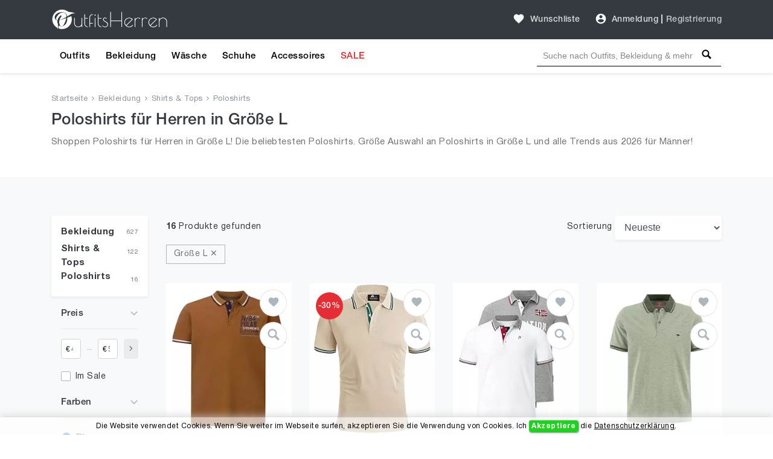

--- FILE ---
content_type: text/html; charset=UTF-8
request_url: https://outfitsherren.de/bekleidung-herren/shirts-tops/poloshirts/groesse-l
body_size: 14806
content:
<!DOCTYPE html>
<html lang="de">
<head>
    <meta charset="UTF-8" />
    <meta name="viewport" content="width=device-width, initial-scale=1" />
    <title>Poloshirts für Herren in Größe L Online Kaufen. Finde mehr als 16 Männer Poloshirts in Größe L</title>
    <meta name="description" content="Shoppen Poloshirts für Herren in Größe L! Die beliebtesten Poloshirts. Größe Auswahl an Poloshirts in Größe L und alle Trends aus 2026 für Männer!" />
        <link rel="alternate" hreflang="de-DE" href="https://outfitsherren.de/bekleidung-herren/shirts-tops/poloshirts/groesse-l">
    <link rel="alternate" hreflang="x-default" href="https://outfitsherren.de/bekleidung-herren/shirts-tops/poloshirts/groesse-l">
    
    <meta name="csrf-token" content="XwJ2GTCGsSgnfkMrqZWKl4y5cyxpMHPybVMsiWDH" />
    
    
    <meta name="author" content="OutfitsHerren.de" />
    <meta name="copyright" content="OutfitsHerren.de" />
    <meta property="og:locale" content="de_DE" />
    <meta property="og:url" content="https://outfitsherren.de/bekleidung-herren/shirts-tops/poloshirts/groesse-l" />
    <meta property="og:type" content="website" />
    <meta property="og:site_name" content="OutfitsHerren" />
    <meta property="og:title" content="Poloshirts für Herren in Größe L Online Kaufen. Finde mehr als 16 Männer Poloshirts in Größe L" />
    <meta property="og:description" content="Shoppen Poloshirts für Herren in Größe L! Die beliebtesten Poloshirts. Größe Auswahl an Poloshirts in Größe L und alle Trends aus 2026 für Männer!" />
    <meta property="og:image" content="https://outfitsherren.de/images/social-og-logo.jpg?v=1.0.4.112" />
    <meta name="og:image:alt" content="Männer Outfits | Herren Outfits | Männer Bekleidung" />
        
    <meta name="twitter:card" content="summary" />
    <meta name="twitter:site" content="@outfitsherren" />
    <meta name="twitter:title" content="Poloshirts für Herren in Größe L Online Kaufen. Finde mehr als 16 Männer Poloshirts in Größe L" />
    <meta name="twitter:description" content="Shoppen Poloshirts für Herren in Größe L! Die beliebtesten Poloshirts. Größe Auswahl an Poloshirts in Größe L und alle Trends aus 2026 für Männer!" />
    <meta name="twitter:image" content="https://outfitsherren.de/images/social-og-logo.jpg?v=1.0.4.112" />
    <meta name="twitter:domain" content="https://outfitsherren.de" />
    
            <meta name="robots" content="index, follow" />        
        <meta name="wot-verification" content="c3e020d38ce0729dc2e4"/>
        <meta name="p:domain_verify" content="c325650f0b362c23c92c6056a3ba358a"/>
		<meta name="google-site-verification" content="4LeobK00ZP6PUXWBD24dGx0HXJT2YUv4zHhgda4BW6o" />


    <!-- Global site tag (gtag.js) - Google Analytics -->











        <!-- Google Optimize -->


	<!-- Facebook Pixel Code -->















	<!-- End Facebook Pixel Code -->

	                <!-- Yandex.Metrika counter -->
        
           
           
           

           
                
                
                
                
                
           
        
        <!-- /Yandex.Metrika counter -->
            
    <script type="application/ld+json">{
        "@context": "https://schema.org",
        "@type": "WebSite",
        "name": "OutfitsHerren",
        "url": "https://outfitsherren.de",
        "sameAs": [
          "https://www.facebook.com/OutfitsHerren",
          "https://www.pinterest.com/outfitsherren",
          "https://www.instagram.com/outfitsherren"
        ]
      }
    </script>

    <script type="application/ld+json">{
       "@context": "https://schema.org",
       "@type": "WebPage",
       "url": "https://outfitsherren.de/bekleidung-herren/shirts-tops/poloshirts/groesse-l",
       "name": "Poloshirts für Herren in Größe L Online Kaufen. Finde mehr als 16 Männer Poloshirts in Größe L",
       "description": "Shoppen Poloshirts für Herren in Größe L! Die beliebtesten Poloshirts. Größe Auswahl an Poloshirts in Größe L und alle Trends aus 2026 für Männer!"
      }</script>

    <script type="application/ld+json">{
            "@context": "https://schema.org",
            "@type": "BreadcrumbList",
            "name": "BreadcrumbList",
            "itemListElement": [{"@type":"ListItem","position":1,"item":"https://outfitsherren.de","name":"Startseite"},{"@type":"ListItem","position":2,"item":"https://outfitsherren.de/bekleidung-herren/groesse-l","name":"Bekleidung"},{"@type":"ListItem","position":3,"item":"https://outfitsherren.de/bekleidung-herren/shirts-tops/groesse-l","name":"Shirts & Tops"},{"@type":"ListItem","position":4,"item":"https://outfitsherren.de/bekleidung-herren/shirts-tops/poloshirts/groesse-l","name":"Poloshirts"}]
          }</script>    <script type="application/ld+json">{
            "@context": "https://schema.org",
            "@type": "ItemList",
            "url": "https://outfitsherren.de/bekleidung-herren/shirts-tops/poloshirts/groesse-l",
            "numberOfItems": 16,
            "name": "Poloshirts für Herren in Größe L Online Kaufen. Finde mehr als 16 Männer Poloshirts in Größe L",
            "description": "Shoppen Poloshirts für Herren in Größe L! Die beliebtesten Poloshirts. Größe Auswahl an Poloshirts in Größe L und alle Trends aus 2026 für Männer!",
            "itemListElement": [{"@type":"ListItem","position":1,"item":{"@type":"Product","category":"Poloshirts","url":"https://outfitsherren.de/product/jan-vanderstorm-herren-poloshirt-fretu-12811","description":"Shoppen Poloshirts für Herren in Größe L! Die beliebtesten Poloshirts. Größe Auswahl an Poloshirts in Größe L und alle Trends aus 2026 für Männer!","sku":12811,"name":"Jan Vanderstorm Herren Poloshirt Fretu","image":"https://outfitsherren.de/storage/products/12811/jan-vanderstorm-herren-poloshirt-fretu-maenner-th.webp","brand":{"@type":"Brand","name":"Jan Vanderstorm"},"offers":{"@type":"Offer","availability":"https://schema.org/InStock","itemCondition":"https://schema.org/NewCondition","price":"32.99","priceCurrency":"EUR","priceValidUntil":"2026-03-28","url":"https://outfitsherren.de/bekleidung-herren/shirts-tops/poloshirts/groesse-l"},"aggregateRating":{"@type":"aggregateRating","ratingValue":5,"ratingCount":1}}},{"@type":"ListItem","position":2,"item":{"@type":"Product","category":"Poloshirts","url":"https://outfitsherren.de/product/swisswell-poloshirt-herren-kurzarm-atmungsaktiv-golf-tennis-sport-polo-shirts-sommer-freizeit-t-shirt-12152","description":"Shoppen Poloshirts für Herren in Größe L! Die beliebtesten Poloshirts. Größe Auswahl an Poloshirts in Größe L und alle Trends aus 2026 für Männer!","sku":12152,"name":"SwissWell Poloshirt Herren Kurzarm Atmungsaktiv Golf Tennis Sport Polo Shirts Sommer Freizeit T-Shirt","image":"https://outfitsherren.de/storage/products/12152/swisswell-poloshirt-herren-kurzarm-atmungsaktiv-golf-tennis-sport-polo-shirts-sommer-freizeit-t-shirt-maenner-th.webp","brand":{"@type":"Brand","name":"SwissWell"},"offers":{"@type":"Offer","availability":"https://schema.org/InStock","itemCondition":"https://schema.org/NewCondition","price":"28.04","priceCurrency":"EUR","priceValidUntil":"2026-03-28","url":"https://outfitsherren.de/bekleidung-herren/shirts-tops/poloshirts/groesse-l"},"aggregateRating":{"@type":"aggregateRating","ratingValue":5,"ratingCount":1}}},{"@type":"ListItem","position":3,"item":{"@type":"Product","category":"Poloshirts","url":"https://outfitsherren.de/product/jan-vanderstorm-herren-doppelpack-poloshirt-johan-9266","description":"Shoppen Poloshirts für Herren in Größe L! Die beliebtesten Poloshirts. Größe Auswahl an Poloshirts in Größe L und alle Trends aus 2026 für Männer!","sku":9266,"name":"Jan Vanderstorm Herren Doppelpack Poloshirt Johan","image":"https://outfitsherren.de/storage/products/9266/jan-vanderstorm-herren-doppelpack-poloshirt-johan-maenner-th.webp","brand":{"@type":"Brand","name":"Jan Vanderstorm"},"offers":{"@type":"Offer","availability":"https://schema.org/InStock","itemCondition":"https://schema.org/NewCondition","price":"52.99","priceCurrency":"EUR","priceValidUntil":"2026-03-28","url":"https://outfitsherren.de/bekleidung-herren/shirts-tops/poloshirts/groesse-l"},"aggregateRating":{"@type":"aggregateRating","ratingValue":5,"ratingCount":1}}},{"@type":"ListItem","position":4,"item":{"@type":"Product","category":"Poloshirts","url":"https://outfitsherren.de/product/polo-shirt-in-two-tone-optik-9154","description":"Shoppen Poloshirts für Herren in Größe L! Die beliebtesten Poloshirts. Größe Auswahl an Poloshirts in Größe L und alle Trends aus 2026 für Männer!","sku":9154,"name":"Polo-Shirt in Two-Tone Optik","image":"https://outfitsherren.de/storage/products/9154/polo-shirt-in-two-tone-optik-maenner-th.webp","brand":{"@type":"Brand","name":"FYNCH-HATTON"},"offers":{"@type":"Offer","availability":"https://schema.org/InStock","itemCondition":"https://schema.org/NewCondition","price":"36.99","priceCurrency":"EUR","priceValidUntil":"2026-03-28","url":"https://outfitsherren.de/bekleidung-herren/shirts-tops/poloshirts/groesse-l"},"aggregateRating":{"@type":"aggregateRating","ratingValue":5,"ratingCount":1}}},{"@type":"ListItem","position":5,"item":{"@type":"Product","category":"Poloshirts","url":"https://outfitsherren.de/product/pauljones-poloshirt-herren-kurzarm-strick-atmungsaktiv-mit-reissverschluss-8470","description":"Shoppen Poloshirts für Herren in Größe L! Die beliebtesten Poloshirts. Größe Auswahl an Poloshirts in Größe L und alle Trends aus 2026 für Männer!","sku":8470,"name":"PaulJones Poloshirt Herren Kurzarm Strick Poloshirt Atmungsaktiv Poloshirt mit Reißverschluss","image":"https://outfitsherren.de/storage/products/8470/pauljones-poloshirt-herren-kurzarm-strick-atmungsaktiv-mit-reissverschluss-maenner-th.webp","brand":{"@type":"Brand","name":"PaulJones"},"offers":{"@type":"Offer","availability":"https://schema.org/InStock","itemCondition":"https://schema.org/NewCondition","price":"28.99","priceCurrency":"EUR","priceValidUntil":"2026-03-28","url":"https://outfitsherren.de/bekleidung-herren/shirts-tops/poloshirts/groesse-l"},"aggregateRating":{"@type":"aggregateRating","ratingValue":5,"ratingCount":1}}},{"@type":"ListItem","position":6,"item":{"@type":"Product","category":"Poloshirts","url":"https://outfitsherren.de/product/coofandy-poloshirt-fuer-herren-kurzarm-stickerei-maenner-t-shirt-polo-leichtes-sommer-hemd-alpha-polohemd-golf-shirts-7858","description":"Shoppen Poloshirts für Herren in Größe L! Die beliebtesten Poloshirts. Größe Auswahl an Poloshirts in Größe L und alle Trends aus 2026 für Männer!","sku":7858,"name":"COOFANDY Poloshirt für Herren Kurzarm Stickerei Männer T-Shirt Polo Shirt leichtes Sommer Hemd Alpha Polohemd Golf Shirts","image":"https://outfitsherren.de/storage/products/7858/coofandy-poloshirt-fuer-herren-kurzarm-stickerei-maenner-t-shirt-polo-leichtes-sommer-hemd-alpha-polohemd-golf-shirts-maenner-th.webp","brand":{"@type":"Brand","name":"COOFANDY"},"offers":{"@type":"Offer","availability":"https://schema.org/InStock","itemCondition":"https://schema.org/NewCondition","price":"22.94","priceCurrency":"EUR","priceValidUntil":"2026-03-28","url":"https://outfitsherren.de/bekleidung-herren/shirts-tops/poloshirts/groesse-l"},"aggregateRating":{"@type":"aggregateRating","ratingValue":5,"ratingCount":1}}},{"@type":"ListItem","position":7,"item":{"@type":"Product","category":"Poloshirts","url":"https://outfitsherren.de/product/boss-herren-polo-shirt-7822","description":"Shoppen Poloshirts für Herren in Größe L! Die beliebtesten Poloshirts. Größe Auswahl an Poloshirts in Größe L und alle Trends aus 2026 für Männer!","sku":7822,"name":"BOSS Herren Polo Shirt","image":"https://outfitsherren.de/storage/products/7822/boss-herren-polo-shirt-maenner-th.webp","brand":{"@type":"Brand","name":"BOSS"},"offers":{"@type":"Offer","availability":"https://schema.org/InStock","itemCondition":"https://schema.org/NewCondition","price":"59.95","priceCurrency":"EUR","priceValidUntil":"2026-03-28","url":"https://outfitsherren.de/bekleidung-herren/shirts-tops/poloshirts/groesse-l"},"aggregateRating":{"@type":"aggregateRating","ratingValue":5,"ratingCount":1}}},{"@type":"ListItem","position":8,"item":{"@type":"Product","category":"Poloshirts","url":"https://outfitsherren.de/product/speedrun-poloshirt-herren-sommer-polohemd-schnelltrocknend-atmungsaktives-poloshirts-mit-brusttasche-outdoor-golf-tennis-casual-kurzarm-hemd-t-shirt-7414","description":"Shoppen Poloshirts für Herren in Größe L! Die beliebtesten Poloshirts. Größe Auswahl an Poloshirts in Größe L und alle Trends aus 2026 für Männer!","sku":7414,"name":"SPEEDRUN Poloshirt Herren Sommer Polohemd Schnelltrocknend Atmungsaktives Poloshirts mit Brusttasche Outdoor Golf Tennis Casual Kurzarm Hemd T-Shirt","image":"https://outfitsherren.de/storage/products/7414/speedrun-poloshirt-herren-sommer-polohemd-schnelltrocknend-atmungsaktives-poloshirts-mit-brusttasche-outdoor-golf-tennis-casual-kurzarm-hemd-t-shirt-maenner-th.webp","brand":{"@type":"Brand","name":"SPEEDRUN"},"offers":{"@type":"Offer","availability":"https://schema.org/InStock","itemCondition":"https://schema.org/NewCondition","price":"32.99","priceCurrency":"EUR","priceValidUntil":"2026-03-28","url":"https://outfitsherren.de/bekleidung-herren/shirts-tops/poloshirts/groesse-l"},"aggregateRating":{"@type":"aggregateRating","ratingValue":5,"ratingCount":1}}},{"@type":"ListItem","position":9,"item":{"@type":"Product","category":"Poloshirts","url":"https://outfitsherren.de/product/jack-jones-male-t-shirt-einfarbig-polo-7210","description":"Shoppen Poloshirts für Herren in Größe L! Die beliebtesten Poloshirts. Größe Auswahl an Poloshirts in Größe L und alle Trends aus 2026 für Männer!","sku":7210,"name":"JACK & JONES Male T-Shirt Einfarbig Polo T-Shirt","image":"https://outfitsherren.de/storage/products/7210/jack-jones-male-t-shirt-einfarbig-polo-maenner-th.webp","brand":{"@type":"Brand","name":"JACK & JONES"},"offers":{"@type":"Offer","availability":"https://schema.org/InStock","itemCondition":"https://schema.org/NewCondition","price":"20.99","priceCurrency":"EUR","priceValidUntil":"2026-03-28","url":"https://outfitsherren.de/bekleidung-herren/shirts-tops/poloshirts/groesse-l"},"aggregateRating":{"@type":"aggregateRating","ratingValue":5,"ratingCount":1}}},{"@type":"ListItem","position":10,"item":{"@type":"Product","category":"Poloshirts","url":"https://outfitsherren.de/product/boss-herren-paule-polohemd-4929","description":"Shoppen Poloshirts für Herren in Größe L! Die beliebtesten Poloshirts. Größe Auswahl an Poloshirts in Größe L und alle Trends aus 2026 für Männer!","sku":4929,"name":"BOSS Herren Paule Polohemd","image":"https://outfitsherren.de/storage/products/4929/boss-herren-paule-polohemd-maenner-th.webp","brand":{"@type":"Brand","name":"BOSS"},"offers":{"@type":"Offer","availability":"https://schema.org/InStock","itemCondition":"https://schema.org/NewCondition","price":"63.99","priceCurrency":"EUR","priceValidUntil":"2026-03-28","url":"https://outfitsherren.de/bekleidung-herren/shirts-tops/poloshirts/groesse-l"},"aggregateRating":{"@type":"aggregateRating","ratingValue":5,"ratingCount":1}}},{"@type":"ListItem","position":11,"item":{"@type":"Product","category":"Poloshirts","url":"https://outfitsherren.de/product/jack-amp-jones-male-polo-shirt-klassisches-2412","description":"Shoppen Poloshirts für Herren in Größe L! Die beliebtesten Poloshirts. Größe Auswahl an Poloshirts in Größe L und alle Trends aus 2026 für Männer!","sku":2412,"name":"JACK & JONES Male Polo Shirt Klassisches","image":"https://outfitsherren.de/storage/products/2412/jack-amp-jones-male-polo-shirt-klassisches-maenner-th.webp","brand":{"@type":"Brand","name":"JACK & JONES"},"offers":{"@type":"Offer","availability":"https://schema.org/InStock","itemCondition":"https://schema.org/NewCondition","price":"49.49","priceCurrency":"EUR","priceValidUntil":"2026-03-28","url":"https://outfitsherren.de/bekleidung-herren/shirts-tops/poloshirts/groesse-l"},"aggregateRating":{"@type":"aggregateRating","ratingValue":5,"ratingCount":1}}},{"@type":"ListItem","position":12,"item":{"@type":"Product","category":"Poloshirts","url":"https://outfitsherren.de/product/geographical-norway-kadventure-herren-poloshirt-klassisch-bedruckt-baumwolle-kurzarm-laessige-knopfleiste-casual-shirt-tops-regular-fit-style-classic-2340","description":"Shoppen Poloshirts für Herren in Größe L! Die beliebtesten Poloshirts. Größe Auswahl an Poloshirts in Größe L und alle Trends aus 2026 für Männer!","sku":2340,"name":"Geographical Norway KADVENTURE Herren Poloshirt Klassisch Bedruckt Baumwolle Kurzarm Lässige Knopfleiste Casual Shirt Tops Regular Fit Style Classic","image":"https://outfitsherren.de/storage/products/2340/geographical-norway-kadventure-herren-poloshirt-klassisch-bedruckt-baumwolle-kurzarm-laessige-knopfleiste-casual-shirt-tops-regular-fit-style-classic-maenner-th.webp","brand":{"@type":"Brand","name":"Geographical Norway"},"offers":{"@type":"Offer","availability":"https://schema.org/InStock","itemCondition":"https://schema.org/NewCondition","price":"39.90","priceCurrency":"EUR","priceValidUntil":"2026-03-28","url":"https://outfitsherren.de/bekleidung-herren/shirts-tops/poloshirts/groesse-l"},"aggregateRating":{"@type":"aggregateRating","ratingValue":5,"ratingCount":1}}},{"@type":"ListItem","position":13,"item":{"@type":"Product","category":"Poloshirts","url":"https://outfitsherren.de/product/glestore-poloshirt-herren-t-shirts-maenner-hemd-kurzarm-giraffe-stickerei-shirt-sommer-slim-fit-golf-sports-1915","description":"Shoppen Poloshirts für Herren in Größe L! Die beliebtesten Poloshirts. Größe Auswahl an Poloshirts in Größe L und alle Trends aus 2026 für Männer!","sku":1915,"name":"GLESTORE Poloshirt Herren, T Shirts Männer, Hemd Herren Kurzarm Giraffe Stickerei T-Shirt Sommer Slim Fit Golf Sports","image":"https://outfitsherren.de/storage/products/1915/glestore-poloshirt-herren-t-shirts-maenner-hemd-kurzarm-giraffe-stickerei-shirt-sommer-slim-fit-golf-sports-maenner-th.webp","brand":{"@type":"Brand","name":"GLESTORE"},"offers":{"@type":"Offer","availability":"https://schema.org/InStock","itemCondition":"https://schema.org/NewCondition","price":"23.99","priceCurrency":"EUR","priceValidUntil":"2026-03-28","url":"https://outfitsherren.de/bekleidung-herren/shirts-tops/poloshirts/groesse-l"},"aggregateRating":{"@type":"aggregateRating","ratingValue":5,"ratingCount":1}}},{"@type":"ListItem","position":14,"item":{"@type":"Product","category":"Poloshirts","url":"https://outfitsherren.de/product/apaelea-herren-poloshirt-kurzarm-giraffe-stickerei-einfarbig-freizeit-baumwolle-polohemd-fuer-maenner-1223","description":"Shoppen Poloshirts für Herren in Größe L! Die beliebtesten Poloshirts. Größe Auswahl an Poloshirts in Größe L und alle Trends aus 2026 für Männer!","sku":1223,"name":"APAELEA Herren Poloshirt Kurzarm Giraffe Stickerei Einfarbig Freizeit Baumwolle Polohemd für Männer","image":"https://outfitsherren.de/storage/products/1223/apaelea-herren-poloshirt-kurzarm-giraffe-stickerei-einfarbig-freizeit-baumwolle-polohemd-fuer-maenner-maenner-th.webp","brand":{"@type":"Brand","name":"APAELEA"},"offers":{"@type":"Offer","availability":"https://schema.org/InStock","itemCondition":"https://schema.org/NewCondition","price":"25.88","priceCurrency":"EUR","priceValidUntil":"2026-03-28","url":"https://outfitsherren.de/bekleidung-herren/shirts-tops/poloshirts/groesse-l"},"aggregateRating":{"@type":"aggregateRating","ratingValue":5,"ratingCount":1}}},{"@type":"ListItem","position":15,"item":{"@type":"Product","category":"Poloshirts","url":"https://outfitsherren.de/product/coofandy-herren-poloshirt-langarm-kariert-polo-kragen-einfarbig-freizeit-basic-polohemd-fuer-maenner-1214","description":"Shoppen Poloshirts für Herren in Größe L! Die beliebtesten Poloshirts. Größe Auswahl an Poloshirts in Größe L und alle Trends aus 2026 für Männer!","sku":1214,"name":"COOFANDY Herren Poloshirt Langarm Kariert Polo Kragen Einfarbig Freizeit Basic Polohemd für Männer","image":"https://outfitsherren.de/storage/products/1214/coofandy-herren-poloshirt-langarm-kariert-polo-kragen-einfarbig-freizeit-basic-polohemd-fuer-maenner-maenner-th.webp","brand":{"@type":"Brand","name":"COOFANDY"},"offers":{"@type":"Offer","availability":"https://schema.org/InStock","itemCondition":"https://schema.org/NewCondition","price":"20.99","priceCurrency":"EUR","priceValidUntil":"2026-03-28","url":"https://outfitsherren.de/bekleidung-herren/shirts-tops/poloshirts/groesse-l"},"aggregateRating":{"@type":"aggregateRating","ratingValue":5,"ratingCount":1}}},{"@type":"ListItem","position":16,"item":{"@type":"Product","category":"Poloshirts","url":"https://outfitsherren.de/product/amaci-amp-sons-herren-poloshirt-basic-kontrast-langarm-polohemd-shirt-1189","description":"Shoppen Poloshirts für Herren in Größe L! Die beliebtesten Poloshirts. Größe Auswahl an Poloshirts in Größe L und alle Trends aus 2026 für Männer!","sku":1189,"name":"Amaci&Sons Herren Poloshirt Basic Kontrast Langarm Polohemd Shirt 5201","image":"https://outfitsherren.de/storage/products/1189/amaci-amp-sons-herren-poloshirt-basic-kontrast-langarm-polohemd-shirt-maenner-th.webp","brand":{"@type":"Brand","name":"Amaci&Sons"},"offers":{"@type":"Offer","availability":"https://schema.org/InStock","itemCondition":"https://schema.org/NewCondition","price":"17.90","priceCurrency":"EUR","priceValidUntil":"2026-03-28","url":"https://outfitsherren.de/bekleidung-herren/shirts-tops/poloshirts/groesse-l"},"aggregateRating":{"@type":"aggregateRating","ratingValue":5,"ratingCount":1}}}]
          }</script>    
    <link href="https://outfitsherren.de/bekleidung-herren/shirts-tops/poloshirts/groesse-l" rel="canonical">
    
    <link rel="icon" type="image/ico" sizes="32x32" href="https://outfitsherren.de/images/favicon.ico?v=1.0.4.112">
	<link rel="apple-touch-icon" href="https://outfitsherren.de/images/favicon.ico?v=1.0.4.112">
    
    <link href="https://outfitsherren.de/css/fonts.css?v=1.0.4.112" rel="stylesheet">
    
        <link href="https://outfitsherren.de/css/search/list.css?v=1.0.4.112" rel="stylesheet">


    
<script async src="https://pagead2.googlesyndication.com/pagead/js/adsbygoogle.js?client=ca-pub-3341093380697890" crossorigin="anonymous" type="bd281f108cfc7d199f9aaf5f-text/javascript"></script>
     
     <!-- Google tag (gtag.js) -->
<script async src="https://www.googletagmanager.com/gtag/js?id=G-H28KNDF2EF" type="bd281f108cfc7d199f9aaf5f-text/javascript">
</script>
<script type="bd281f108cfc7d199f9aaf5f-text/javascript">
  window.dataLayer = window.dataLayer || [];
  function gtag(){dataLayer.push(arguments);}
  gtag('js', new Date());

  gtag('config', 'G-H28KNDF2EF');
</script>
     
</head>
<body>
    <!-- Google Tag Manager (noscript) -->

    <!-- End Google Tag Manager (noscript) -->
    <header id="header">
        <div id="mobile-header">
    <div class="header navbar navbar-expand-md navbar-light">
        <div class="container">
            <span class="shadow-sm p-1 cursor-pointer" onclick="if (!window.__cfRLUnblockHandlers) return false; openNav('left')" data-cf-modified-bd281f108cfc7d199f9aaf5f-=""><svg
                        style="fill: rgba(255,255,255,0.8);" xmlns="http://www.w3.org/2000/svg" width="24" height="24"
                        viewBox="0 0 24 24"><path d="M0 0h24v24H0z" fill="none"/><path
                            d="M3 18h18v-2H3v2zm0-5h18v-2H3v2zm0-7v2h18V6H3z"/></svg>
            </span>

            <a class="navbar-brand" href="https://outfitsherren.de">
                <img src="https://outfitsherren.de/images/logo-white.png?v=1.0.4.112" height="30" width="166" alt="Outfits Herren Logo">
            </a>

            <div>
                <span class="shadow-sm p-1 cursor-pointer" id="open-close-mobile-search">
                    <svg xmlns="http://www.w3.org/2000/svg" x="0px" y="0px" width="20" height="20" viewBox="-1061 -334 2304 2304" class="text-color-80 mm-icon mm-icon--magnifier" style="
                        fill: #fff;
                    ">
                    <path class="mm-fill" d="M1163.6,1597.2l-564.4-564.4C679.8,901.2,728.6,748,728.6,582.2c0-480.4-389.7-870-870-870c-480.4,0-870,389.6-870,870 c0,480.3,389.6,870,870,870c165.7,0,319-48.8,450.6-129.1l564.4,564.1c39.6,39.6,105.3,39.4,145,0l145-145 C1203.2,1702.5,1203.2,1636.8,1163.6,1597.2z M-141.4,1162.2c-320.3,0-580-259.7-580-580s259.7-580,580-580s580,259.7,580,580 S178.9,1162.2-141.4,1162.2z"></path>
                    </svg>
                </span>
                <span class="shadow-sm p-1 cursor-pointer" onclick="if (!window.__cfRLUnblockHandlers) return false; openNav('right')" data-cf-modified-bd281f108cfc7d199f9aaf5f-=""><svg
                            class="gray-100" xmlns="http://www.w3.org/2000/svg"
                            width="24" height="24" viewBox="0 0 24 24">
                                                <path d="M12 2C6.48 2 2 6.48 2 12s4.48 10 10 10 10-4.48 10-10S17.52 2 12 2zm0 3c1.66 0 3 1.34 3 3s-1.34 3-3 3-3-1.34-3-3 1.34-3 3-3zm0 14.2c-2.5 0-4.71-1.28-6-3.22.03-1.99 4-3.08 6-3.08 1.99 0 5.97 1.09 6 3.08-1.29 1.94-3.5 3.22-6 3.22z"/>
                                                <path d="M0 0h24v24H0z" fill="none"/>
                                            </svg>
                </span>

                <div id="search-mobile-header-bottom-content">
                    <input name="keywords" type="text" id="header-search-input-mobile" placeholder="Suche nach Outfits, Bekleidung &amp; mehr">
                    <div id="search-bar-icon-mobile" class="hover-search-icon">
                        <svg xmlns="http://www.w3.org/2000/svg" x="0px" y="0px" width="22" height="22" viewBox="-1061 -334 2304 2304" class="text-color-80 mm-icon mm-icon--magnifier">
                            <path class="mm-fill" d="M1163.6,1597.2l-564.4-564.4C679.8,901.2,728.6,748,728.6,582.2c0-480.4-389.7-870-870-870c-480.4,0-870,389.6-870,870 c0,480.3,389.6,870,870,870c165.7,0,319-48.8,450.6-129.1l564.4,564.1c39.6,39.6,105.3,39.4,145,0l145-145 C1203.2,1702.5,1203.2,1636.8,1163.6,1597.2z M-141.4,1162.2c-320.3,0-580-259.7-580-580s259.7-580,580-580s580,259.7,580,580 S178.9,1162.2-141.4,1162.2z"></path>
                        </svg>
                    </div>
                </div>
            </div>

        </div>
    </div>

    
    <nav class="side-left sidenav-menu">
        <div class="bg-indigo searchbox">




            <span class="closebtn" onclick="if (!window.__cfRLUnblockHandlers) return false; closeNav('left')" data-cf-modified-bd281f108cfc7d199f9aaf5f-="">&times;</span>
        </div>

        <ul class="list-unstyled components">
            <li>
                <a href="https://outfitsherren.de/outfits">Outfits</a>
            </li>
            <li>
                <a href="https://outfitsherren.de/bekleidung-herren">Bekleidung</a>
            </li>
            <li>
                <a href="https://outfitsherren.de/bekleidung-herren/unterwaesche-bademaentel">Wäsche</a>
            </li>
            <li>
                <a href="https://outfitsherren.de/bekleidung-herren/schuhe">Schuhe</a>
            </li>
            <li>
                <a href="https://outfitsherren.de/bekleidung-herren/accessoires">Accessoires</a>
            </li>
            <li>
                <a href="https://outfitsherren.de/sale-bekleidung-herren" class="text-red">SALE</a>
            </li>
            
                
            



        </ul>
    </nav>
    

    
    <nav class="side-right sidenav-menu">
        <div class="bg-indigo searchbox">
            <span class="closebtn" onclick="if (!window.__cfRLUnblockHandlers) return false; closeNav('right')" data-cf-modified-bd281f108cfc7d199f9aaf5f-="">&times;</span>
                    </div>

                    <div class="mobile-not-auth">
                <a href="https://outfitsherren.de/login">
                    <span>Anmeldung</span>
                    <svg style="fill:rgba(0,0,0,.7);float: right;"
                         xmlns="http://www.w3.org/2000/svg" width="20" height="20" viewBox="0 0 24 24">
                        <path d="M12 2C6.48 2 2 6.48 2 12s4.48 10 10 10 10-4.48 10-10S17.52 2 12 2zm0 3c1.66 0 3 1.34 3 3s-1.34 3-3 3-3-1.34-3-3 1.34-3 3-3zm0 14.2c-2.5 0-4.71-1.28-6-3.22.03-1.99 4-3.08 6-3.08 1.99 0 5.97 1.09 6 3.08-1.29 1.94-3.5 3.22-6 3.22z"></path>
                        <path d="M0 0h24v24H0z" fill="none"></path>
                    </svg>
                </a>
                <a href="https://outfitsherren.de/register">
                    <span>Registrierung</span>
                    <svg style="fill:rgba(0,0,0,.7);float: right;"
                         xmlns="http://www.w3.org/2000/svg" width="20" height="20" viewBox="0 0 24 24">
                        <path fill="none" d="M0 0h24v24H0V0z"/>
                        <path d="M3 17.25V21h3.75L17.81 9.94l-3.75-3.75L3 17.25zM5.92 19H5v-.92l9.06-9.06.92.92L5.92 19zM20.71 5.63l-2.34-2.34c-.2-.2-.45-.29-.71-.29s-.51.1-.7.29l-1.83 1.83 3.75 3.75 1.83-1.83c.39-.39.39-1.02 0-1.41z"/>
                    </svg>
                </a>
            </div>
                </nav>
    

    <div id="overlay"></div>
</div>



<div id="desktop-header">
    
    <nav class="header navbar navbar-expand-md navbar-light">
        <div class="container">
            <a class="navbar-brand" href="https://outfitsherren.de">
                <img src="https://outfitsherren.de/images/logo-white.png?v=1.0.4.112" height="35" width="194" alt="Outfits Herren Logo">
            </a>




            <a class="ml-auto pl-4 text-white-80 font-weight-500 text-decoration-none hover-text-white"
               href="https://outfitsherren.de/login"><svg class="wishlist" id="favorite_icon_227" xmlns="http://www.w3.org/2000/svg" width="20" height="20" viewBox="0 0 24 24">
                    <path d="M0 0h24v24H0z" fill="none"></path><path d="M12 21.35l-1.45-1.32C5.4 15.36 2 12.28 2 8.5 2 5.42 4.42 3 7.5 3c1.74 0 3.41.81 4.5 2.09C13.09 3.81 14.76 3 16.5 3 19.58 3 22 5.42 22 8.5c0 3.78-3.4 6.86-8.55 11.54L12 21.35z"></path></svg>
                <span class="pl-1">Wunschliste</span></a>

            
            <div class="pl-4">
                <ul class="navbar-nav">
                    
                                            <li class="nav-item pr-1">
                            <div class="nav-link pr-0 pl-0">
                                <svg class="auth-svg" xmlns="http://www.w3.org/2000/svg" width="20"
                                     height="20" viewBox="0 0 24 24">
                                    <path d="M12 2C6.48 2 2 6.48 2 12s4.48 10 10 10 10-4.48 10-10S17.52 2 12 2zm0 3c1.66 0 3 1.34 3 3s-1.34 3-3 3-3-1.34-3-3 1.34-3 3-3zm0 14.2c-2.5 0-4.71-1.28-6-3.22.03-1.99 4-3.08 6-3.08 1.99 0 5.97 1.09 6 3.08-1.29 1.94-3.5 3.22-6 3.22z"/>
                                    <path d="M0 0h24v24H0z" fill="none"/>
                                </svg>
                            </div>
                        </li>
                        <li class="nav-item pl-0">
                            <a class="nav-link text-white-80 font-weight-500 pr-1 pl-1"
                               href="https://outfitsherren.de/login">Anmeldung</a>
                        </li>
                                                    <li class="nav-item">
                                <span class="text-white-80 nav-link no-hover font-weight-bold pl-0 pr-0">|</span>
                            </li>
                            <li class="nav-item">
                                <a class="nav-link text-white-70 font-weight-500 pl-1 pr-0"
                                   href="https://outfitsherren.de/register">Registrierung</a>
                            </li>
                                                                </ul>
            </div>
        </div>
    </nav>
    

    
    <div class="menu-nav">
        <nav class="container navbar navbar-expand navbar-dark navbar-laravel">
            
            <ul class="navbar-nav mr-auto">
                <li class="pointer nav-item">
                    <a class="nav-link" href="https://outfitsherren.de/outfits">Outfits</a>
                </li>
                <li class="pointer nav-item">
                    <a class="nav-link" href="https://outfitsherren.de/bekleidung-herren">Bekleidung</a>
                </li>
                <li class="pointer nav-item">
                    <a class="nav-link" href="https://outfitsherren.de/bekleidung-herren/unterwaesche-bademaentel">Wäsche</a>
                </li>
                <li class="pointer nav-item">
                    <a class="nav-link" href="https://outfitsherren.de/bekleidung-herren/schuhe">Schuhe</a>
                </li>
                <li class="pointer nav-item">
                    <a class="nav-link" href="https://outfitsherren.de/bekleidung-herren/accessoires">Accessoires</a>
                </li>
                <li class="pointer nav-item">
                    <a class="nav-link text-red" href="https://outfitsherren.de/sale-bekleidung-herren">SALE</a>
                </li>
                
                    
                



            </ul>
            

            
            <div class="search-bar">
                <input name="keywords" type="text" id="header-search-input"
                       placeholder="Suche nach Outfits, Bekleidung & mehr"
                       >
                <div id="search-bar-icon" class="hover-search-icon">
                    <svg style="fill: rgba(0,0,0,1); cursor: pointer;" xmlns="http://www.w3.org/2000/svg" x="0px"
                         y="0px" width="16" height="16" viewBox="-1061 -334 2304 2304"
                         class="mm-icon mm-icon--magnifier">
                        <path class="mm-fill"
                              d="M1163.6,1597.2l-564.4-564.4C679.8,901.2,728.6,748,728.6,582.2c0-480.4-389.7-870-870-870c-480.4,0-870,389.6-870,870 c0,480.3,389.6,870,870,870c165.7,0,319-48.8,450.6-129.1l564.4,564.1c39.6,39.6,105.3,39.4,145,0l145-145 C1203.2,1702.5,1203.2,1636.8,1163.6,1597.2z M-141.4,1162.2c-320.3,0-580-259.7-580-580s259.7-580,580-580s580,259.7,580,580 S178.9,1162.2-141.4,1162.2z"></path>
                    </svg>
                </div>
            </div>
        </nav>
    </div>
    
</div>
    </header>
    <main id="body">
        
    
    <div class="search-header jumbotron">
        <div class="container">

                            <nav class="breadcrumbs mb-2">
                                            <a href="https://outfitsherren.de">Startseite</a>
                        <span><svg xmlns="http://www.w3.org/2000/svg"
                                                                          fill="#8e959c" width="8" height="8"
                                                                          viewBox="0 0 24 24"><path
                                        d="M5.88 4.12L13.76 12l-7.88 7.88L8 22l10-10L8 2z"/><path fill="none"
                                                                                                  d="M0 0h24v24H0z"/></svg></span>                                             <a href="https://outfitsherren.de/bekleidung-herren/groesse-l">Bekleidung</a>
                        <span><svg xmlns="http://www.w3.org/2000/svg"
                                                                          fill="#8e959c" width="8" height="8"
                                                                          viewBox="0 0 24 24"><path
                                        d="M5.88 4.12L13.76 12l-7.88 7.88L8 22l10-10L8 2z"/><path fill="none"
                                                                                                  d="M0 0h24v24H0z"/></svg></span>                                             <a href="https://outfitsherren.de/bekleidung-herren/shirts-tops/groesse-l">Shirts &amp; Tops</a>
                        <span><svg xmlns="http://www.w3.org/2000/svg"
                                                                          fill="#8e959c" width="8" height="8"
                                                                          viewBox="0 0 24 24"><path
                                        d="M5.88 4.12L13.76 12l-7.88 7.88L8 22l10-10L8 2z"/><path fill="none"
                                                                                                  d="M0 0h24v24H0z"/></svg></span>                                             <a href="https://outfitsherren.de/bekleidung-herren/shirts-tops/poloshirts/groesse-l">Poloshirts</a>
                                                            </nav>
            
            
                                                <h1 class="text-dark mb-2"> Poloshirts für Herren in Größe L  </h1>
                                                    <div class="text-container">
                        <p class="content hideContent text-black-60 mb-1 fs-15">Shoppen Poloshirts für Herren in Größe L! Die beliebtesten Poloshirts. Größe Auswahl an Poloshirts in Größe L und alle Trends aus 2026 für Männer!</p>
                        <div class="show-more mt-1"></div>
                    </div>
                                    </div>
    </div>
    

    <div class="bg-gray-100">
        
        <div class="js-error-messages container pt-4 display-none">
            <div class="col-md-12 alert alert-danger mb-0 fs-14"></div>
        </div>

                

        
        <div class="bg-gray-100 search-list-block container section-paddings">
            <div class="row">
                
                <div id="hidden-flited-category-block">&nbsp;</div>
                <div class="col-md-12 col-lg-3 col-xl-2 a-link-hover filters-block">
                    
                    <div class="row mobile-filter-content">
                        
                        
                        <div class="col-md-12 d-inline-flex mb-1">
                            <button class="fs-15 shadow-sm w-100 mr-1" data-toggle="collapse" data-target="#filterMobileCategory">
                                <svg xmlns="http://www.w3.org/2000/svg" viewBox="0 0 512 512" width="14px" height="14px"><path d="M40 48C26.7 48 16 58.7 16 72v48c0 13.3 10.7 24 24 24H88c13.3 0 24-10.7 24-24V72c0-13.3-10.7-24-24-24H40zM192 64c-17.7 0-32 14.3-32 32s14.3 32 32 32H480c17.7 0 32-14.3 32-32s-14.3-32-32-32H192zm0 160c-17.7 0-32 14.3-32 32s14.3 32 32 32H480c17.7 0 32-14.3 32-32s-14.3-32-32-32H192zm0 160c-17.7 0-32 14.3-32 32s14.3 32 32 32H480c17.7 0 32-14.3 32-32s-14.3-32-32-32H192zM16 232v48c0 13.3 10.7 24 24 24H88c13.3 0 24-10.7 24-24V232c0-13.3-10.7-24-24-24H40c-13.3 0-24 10.7-24 24zM40 368c-13.3 0-24 10.7-24 24v48c0 13.3 10.7 24 24 24H88c13.3 0 24-10.7 24-24V392c0-13.3-10.7-24-24-24H40z"/></svg>
                                <span class="ml-1">Kategorien </span>
                            </button>
                            <button class="fs-15 shadow-sm w-100" data-toggle="collapse" data-target="#filterMobileAll">
                                <svg xmlns="http://www.w3.org/2000/svg" xmlns:xlink="http://www.w3.org/1999/xlink" width="14px" height="14px" viewBox="0 0 24 24" version="1.1" fill="#000000">
                                    <g id="surface31019">
                                        <path style=" stroke:none;fill-rule:nonzero;fill:#000000;fill-opacity:1;" d="M 4.984375 1.984375 C 4.433594 1.996094 3.992188 2.449219 4 3 L 4 4 L 3.5 4 C 2.671875 4 2 4.671875 2 5.5 C 2 6.328125 2.671875 7 3.5 7 L 6.5 7 C 7.328125 7 8 6.328125 8 5.5 C 8 4.671875 7.328125 4 6.5 4 L 6 4 L 6 3 C 6.003906 2.730469 5.898438 2.46875 5.707031 2.277344 C 5.515625 2.085938 5.253906 1.980469 4.984375 1.984375 Z M 11.984375 1.984375 C 11.433594 1.996094 10.992188 2.449219 11 3 L 11 14 L 10.5 14 C 9.671875 14 9 14.671875 9 15.5 C 9 16.328125 9.671875 17 10.5 17 L 13.5 17 C 14.328125 17 15 16.328125 15 15.5 C 15 14.671875 14.328125 14 13.5 14 L 13 14 L 13 3 C 13.003906 2.730469 12.898438 2.46875 12.707031 2.277344 C 12.515625 2.085938 12.253906 1.980469 11.984375 1.984375 Z M 18.984375 1.984375 C 18.433594 1.996094 17.992188 2.449219 18 3 L 18 9 L 17.5 9 C 16.671875 9 16 9.671875 16 10.5 C 16 11.328125 16.671875 12 17.5 12 L 20.5 12 C 21.328125 12 22 11.328125 22 10.5 C 22 9.671875 21.328125 9 20.5 9 L 20 9 L 20 3 C 20.003906 2.730469 19.898438 2.46875 19.707031 2.277344 C 19.515625 2.085938 19.253906 1.980469 18.984375 1.984375 Z M 4 9 L 4 21 C 4 21.550781 4.449219 22 5 22 C 5.550781 22 6 21.550781 6 21 L 6 9 Z M 18 14 L 18 21 C 18 21.550781 18.449219 22 19 22 C 19.550781 22 20 21.550781 20 21 L 20 14 Z M 11 19 L 11 21 C 11 21.550781 11.449219 22 12 22 C 12.550781 22 13 21.550781 13 21 L 13 19 Z M 11 19 "/>
                                    </g>
                                </svg><span class="ml-1">Filter </span>
                            </button>
                        </div>
                    </div>
                    

                    
                    <div  id="filterMobileCategory" class="col-md-12 mobile-categories collapse hide">
                        <div class="card shadow-sm border-0">
                            <div class="card-body">
                                
                                <div class="categories-item-row h-28px">
                                    <a href="https://outfitsherren.de/bekleidung-herren/groesse-l"
                                       class="text-dark font-weight-bold w-100 fs-15">Bekleidung</a>
                                    <p class="text-right text-secondary m-0 fs-10 pt-5px">627</p>
                                </div>
                                

                                
                                                                                                            <div class="categories-item-row">
                                            <a href="https://outfitsherren.de/bekleidung-herren/shirts-tops/groesse-l"
                                               class="text-dark font-weight-bold w-100 fs-15">Shirts &amp; Tops</a>
                                            <p class="text-right text-secondary m-0 fs-10 pt-5px">122</p>
                                        </div>
                                                                                                    

                                
                                                                    <div class="categories-item-row">
                                        <a href="https://outfitsherren.de/bekleidung-herren/shirts-tops/poloshirts/groesse-l"
                                           class="text-dark font-weight-bold w-100 fs-15">Poloshirts</a>
                                        <p class="text-right text-secondary m-0 fs-10 pt-5px">16</p>
                                    </div>
                                                                

                                
                                                                
                            </div>
                        </div>
                    </div>

                    <div id="filterMobileAll" class="collapse hide">
                        
                        <div class="desktop-categories card shadow-sm border-0">
                            
                            <div class="card-body">
                                <div id="filterCategory" class="collapse show">

                                    
                                    <div class="categories-item-row h-28px">
                                        <a href="https://outfitsherren.de/bekleidung-herren/groesse-l"
                                           class="text-dark font-weight-bold w-100 fs-15">Bekleidung</a>
                                        <p class="text-right text-secondary m-0 fs-10">627</p>
                                    </div>
                                    

                                    
                                                                                                                        <div class="categories-item-row">
                                                <a href="https://outfitsherren.de/bekleidung-herren/shirts-tops/groesse-l"
                                                   class="text-dark font-weight-bold w-100 fs-15">Shirts &amp; Tops</a>
                                                <p class="text-right text-secondary m-0 fs-10 pt-5px">122</p>
                                            </div>
                                                                                                                

                                    
                                                                            <div class="categories-item-row">
                                            <a href="https://outfitsherren.de/bekleidung-herren/shirts-tops/poloshirts/groesse-l"
                                               class="text-dark font-weight-bold w-100 fs-15">Poloshirts</a>
                                            <p class="text-right text-secondary m-0 fs-10 pt-5px">16</p>
                                        </div>
                                                                        

                                    
                                                                        
                                </div>
                            </div>
                        </div>
                        


                        <div class="mobile-filter-content">
                            <div class="d-inline-flex w-100 cursor-pointer filter-margins-paddings" data-toggle="collapse" data-target="#filterSortierung">
                                <div class="w-100">
                                    <span class="filter-title text-dark">Sortierung</span>
                                </div>
                                <div class="w-100 text-right">
                                    <svg xmlns="http://www.w3.org/2000/svg" class="arrow-down-search" width="14" height="14" viewBox="0 0 24 24">
                                        <path d="M5.88 4.12L13.76 12l-7.88 7.88L8 22l10-10L8 2z"/>
                                        <path fill="none" d="M0 0h24v24H0z"/>
                                    </svg>
                                </div>
                            </div>

                            <hr/>
                            <div id="filterSortierung" class="collapse show filter-margins-paddings">
                                <div class="mobile-category mb-0 bg-transparent">
                                    <div class="mobile-category-navbar horizontal-flex">
                                        <span class="left-arrow"><svg xmlns="http://www.w3.org/2000/svg" width="10" height="10" viewBox="0 0 24 24"><path d="M5.88 4.12L13.76 12l-7.88 7.88L8 22l10-10L8 2z"></path><path fill="none" d="M0 0h24v24H0z"></path></svg></span>
                                        <span class="right-arrow"><svg xmlns="http://www.w3.org/2000/svg" width="10" height="10" viewBox="0 0 24 24"><path d="M5.88 4.12L13.76 12l-7.88 7.88L8 22l10-10L8 2z"></path><path fill="none" d="M0 0h24v24H0z"></path></svg></span>
                                        <div class="mobile-category-navbar-container">
                                            <div class="mobile-category-navbar-scroll">
                                                <span class="sorting-value btn btn-middle cursor-pointer  font-weight-bold >" onclick="if (!window.__cfRLUnblockHandlers) return false; orderBy('date')" data-cf-modified-bd281f108cfc7d199f9aaf5f-="">Neueste</span>
                                                <span class="sorting-value btn btn-middle cursor-pointer " onclick="if (!window.__cfRLUnblockHandlers) return false; orderBy('price-low')" data-cf-modified-bd281f108cfc7d199f9aaf5f-="">Preis: aufsteigend</span>
                                                <span class="sorting-value btn btn-middle cursor-pointer " onclick="if (!window.__cfRLUnblockHandlers) return false; orderBy('price-high')" data-cf-modified-bd281f108cfc7d199f9aaf5f-="">Preis: absteigend</span>
                                                <span class="sorting-value btn btn-middle cursor-pointer " onclick="if (!window.__cfRLUnblockHandlers) return false; orderBy('trending')" data-cf-modified-bd281f108cfc7d199f9aaf5f-="">Trend</span>
                                            </div>
                                        </div>
                                    </div>
                                </div>
                            </div>
                        </div>

                                                    
                            <div class="d-inline-flex w-100 cursor-pointer filter-margins-paddings" data-toggle="collapse" data-target="#filterPrice">
                                <div class="w-100">
                                    <span class="filter-title text-dark">Preis</span>
                                </div>
                                <div class="w-100 text-right">
                                    <svg xmlns="http://www.w3.org/2000/svg" class="arrow-down-search" width="14" height="14" viewBox="0 0 24 24">
                                        <path d="M5.88 4.12L13.76 12l-7.88 7.88L8 22l10-10L8 2z"/>
                                        <path fill="none" d="M0 0h24v24H0z"/>
                                    </svg>
                                </div>
                            </div>

                            <hr/>

                            <div id="filterPrice" class="collapse show filter-margins-paddings">
                                <div class="w-100 d-inline-flex">
                                    <div class="position-relative">
                                        <span class="filter-price-dollar">€</span>
                                        <input placeholder="4.23" oninput="if (!window.__cfRLUnblockHandlers) return false; this.value=this.value.replace(/[^0-9]/g,'');" id="min-price" type="text" name="min-price" value="" class="form-control filter-price-input" data-cf-modified-bd281f108cfc7d199f9aaf5f-="">
                                    </div>
                                    <span class="filter-price-middle-underline"> _ </span>
                                    <div class="position-relative">
                                        <span class="filter-price-dollar">€</span>
                                        <input placeholder="503.20" oninput="if (!window.__cfRLUnblockHandlers) return false; this.value=this.value.replace(/[^0-9]/g,'');" id="max-price" type="text" name="max-price" value="" class="form-control filter-price-input" data-cf-modified-bd281f108cfc7d199f9aaf5f-="">
                                    </div>
                                    <button onclick="if (!window.__cfRLUnblockHandlers) return false; searchByPrice();" type="button" class="btn-price-search" title="Filter pries" data-cf-modified-bd281f108cfc7d199f9aaf5f-="">
                                        <svg xmlns="http://www.w3.org/2000/svg" width="12" height="10" viewBox="0 0 24 24">
                                            <path d="M5.88 4.12L13.76 12l-7.88 7.88L8 22l10-10L8 2z"/>
                                            <path fill="none" d="M0 0h24v24H0z"/>
                                        </svg>
                                    </button>
                                </div>
                                                                    <div class="custom-control custom-checkbox w-100 filter-item-row mt-3">
                                        <input onclick="if (!window.__cfRLUnblockHandlers) return false; location.href = 'https://outfitsherren.de/sale-bekleidung-herren/shirts-tops/poloshirts/groesse-l';" type="checkbox" class="custom-control-input cursor-pointer" name="sale" id="sale" value="1" data-cf-modified-bd281f108cfc7d199f9aaf5f-="">
                                        <label class="w-100 custom-control-label fs-14 cursor-pointer" for="sale">Im Sale</label>
                                    </div>
                                                            </div>
                            
                        
                                                    <div class="d-inline-flex w-100 cursor-pointer filter-margins-paddings" data-toggle="collapse" data-target="#filterColors">
                                <div class="w-100">
                                    <span class="filter-title text-dark">Farben</span>
                                </div>
                                <div class="text-right">
                                    <svg xmlns="http://www.w3.org/2000/svg" class="arrow-down-search" width="14" height="14" viewBox="0 0 24 24">
                                        <path d="M5.88 4.12L13.76 12l-7.88 7.88L8 22l10-10L8 2z"/>
                                        <path fill="none" d="M0 0h24v24H0z"/>
                                    </svg>
                                </div>
                            </div>

                            <hr/>

                            <div id="filterColors" class="collapse show filter-margins-paddings">
                                <div class="overflow-content-scrollbar filter-overflow ">
                                                                                                                <div class="categories-item-row color-filter-content ">
                                            <a class="w-100 display-inline-flex color-filter-content-blau text-dark fs-15" href="https://outfitsherren.de/bekleidung-herren/shirts-tops/poloshirts/blau/groesse-l" class="text-dark w-100 fs-15">
                                                Blau
                                                                                            </a>
                                            <p class="text-right text-secondary m-0 fs-10">5</p>
                                        </div>
                                                                                                                    <div class="categories-item-row color-filter-content ">
                                            <a class="w-100 display-inline-flex color-filter-content-schwarz text-dark fs-15" href="https://outfitsherren.de/bekleidung-herren/shirts-tops/poloshirts/schwarz/groesse-l" class="text-dark w-100 fs-15">
                                                Schwarz
                                                                                            </a>
                                            <p class="text-right text-secondary m-0 fs-10">2</p>
                                        </div>
                                                                                                                    <div class="categories-item-row color-filter-content ">
                                            <a class="w-100 display-inline-flex color-filter-content-weiss text-dark fs-15" href="https://outfitsherren.de/bekleidung-herren/shirts-tops/poloshirts/weiss/groesse-l" class="text-dark w-100 fs-15">
                                                Weiß
                                                                                            </a>
                                            <p class="text-right text-secondary m-0 fs-10">2</p>
                                        </div>
                                                                                                                    <div class="categories-item-row color-filter-content ">
                                            <a class="w-100 display-inline-flex color-filter-content-beige text-dark fs-15" href="https://outfitsherren.de/bekleidung-herren/shirts-tops/poloshirts/beige/groesse-l" class="text-dark w-100 fs-15">
                                                Beige
                                                                                            </a>
                                            <p class="text-right text-secondary m-0 fs-10">2</p>
                                        </div>
                                                                                                                    <div class="categories-item-row color-filter-content ">
                                            <a class="w-100 display-inline-flex color-filter-content-grau text-dark fs-15" href="https://outfitsherren.de/bekleidung-herren/shirts-tops/poloshirts/grau/groesse-l" class="text-dark w-100 fs-15">
                                                Grau
                                                                                            </a>
                                            <p class="text-right text-secondary m-0 fs-10">2</p>
                                        </div>
                                                                                                                    <div class="categories-item-row color-filter-content ">
                                            <a class="w-100 display-inline-flex color-filter-content-tuerkis text-dark fs-15" href="https://outfitsherren.de/bekleidung-herren/shirts-tops/poloshirts/tuerkis/groesse-l" class="text-dark w-100 fs-15">
                                                Türkis
                                                                                            </a>
                                            <p class="text-right text-secondary m-0 fs-10">1</p>
                                        </div>
                                                                                                                    <div class="categories-item-row color-filter-content ">
                                            <a class="w-100 display-inline-flex color-filter-content-gruen text-dark fs-15" href="https://outfitsherren.de/bekleidung-herren/shirts-tops/poloshirts/gruen/groesse-l" class="text-dark w-100 fs-15">
                                                Grün
                                                                                            </a>
                                            <p class="text-right text-secondary m-0 fs-10">1</p>
                                        </div>
                                                                                                                    <div class="categories-item-row color-filter-content ">
                                            <a class="w-100 display-inline-flex color-filter-content-orange text-dark fs-15" href="https://outfitsherren.de/bekleidung-herren/shirts-tops/poloshirts/orange/groesse-l" class="text-dark w-100 fs-15">
                                                Orange
                                                                                            </a>
                                            <p class="text-right text-secondary m-0 fs-10">1</p>
                                        </div>
                                                                                                            </div>
                            </div>
                        
                                                    <div class="d-inline-flex w-100 cursor-pointer filter-margins-paddings" data-toggle="collapse" data-target="#filterSizes">
                                <div class="w-100">
                                    <span class="filter-title text-dark">Größe</span>
                                </div>
                                <div class="text-right">
                                    <svg xmlns="http://www.w3.org/2000/svg" class="arrow-down-search" width="14" height="14" viewBox="0 0 24 24">
                                        <path d="M5.88 4.12L13.76 12l-7.88 7.88L8 22l10-10L8 2z"/>
                                        <path fill="none" d="M0 0h24v24H0z"/>
                                    </svg>
                                </div>
                            </div>

                            <hr/>

                            <div id="filterSizes" class="collapse show filter-margins-paddings">
                                <div class="overflow-content-scrollbar filter-overflow ">
                                                                                                                <div class="categories-item-row size-filter-content size-filter-content-active ">
                                            <a class="w-100 display-inline-flex text-dark fs-15" href="https://outfitsherren.de/bekleidung-herren/shirts-tops/poloshirts" class="text-dark w-100 fs-15">
                                                 L                                                                                                     <span class="checkmark">
                                                      <div class="checkmark_stem"></div>
                                                      <div class="checkmark_kick"></div>
                                                    </span>
                                                                                            </a>
                                            <p class="text-right text-secondary m-0 fs-10">16</p>
                                        </div>
                                                                                                                    <div class="categories-item-row size-filter-content ">
                                            <a class="w-100 display-inline-flex text-dark fs-15" href="https://outfitsherren.de/bekleidung-herren/shirts-tops/poloshirts/groesse-s" class="text-dark w-100 fs-15">
                                                 S                                                                                             </a>
                                            <p class="text-right text-secondary m-0 fs-10">1</p>
                                        </div>
                                                                                                                    <div class="categories-item-row size-filter-content ">
                                            <a class="w-100 display-inline-flex text-dark fs-15" href="https://outfitsherren.de/bekleidung-herren/shirts-tops/poloshirts/groesse-m" class="text-dark w-100 fs-15">
                                                 M                                                                                             </a>
                                            <p class="text-right text-secondary m-0 fs-10">220</p>
                                        </div>
                                                                                                                    <div class="categories-item-row size-filter-content ">
                                            <a class="w-100 display-inline-flex text-dark fs-15" href="https://outfitsherren.de/bekleidung-herren/shirts-tops/poloshirts/groesse-xl" class="text-dark w-100 fs-15">
                                                 XL                                                                                             </a>
                                            <p class="text-right text-secondary m-0 fs-10">4</p>
                                        </div>
                                                                                                                    <div class="categories-item-row size-filter-content ">
                                            <a class="w-100 display-inline-flex text-dark fs-15" href="https://outfitsherren.de/bekleidung-herren/shirts-tops/poloshirts/groesse-xxl" class="text-dark w-100 fs-15">
                                                 XXL                                                                                             </a>
                                            <p class="text-right text-secondary m-0 fs-10">1</p>
                                        </div>
                                                                                                                    <div class="categories-item-row size-filter-content ">
                                            <a class="w-100 display-inline-flex text-dark fs-15" href="https://outfitsherren.de/bekleidung-herren/shirts-tops/poloshirts/groesse-3xl" class="text-dark w-100 fs-15">
                                                 3XL                                                                                             </a>
                                            <p class="text-right text-secondary m-0 fs-10">1</p>
                                        </div>
                                                                                                                    <div class="categories-item-row size-filter-content ">
                                            <a class="w-100 display-inline-flex text-dark fs-15" href="https://outfitsherren.de/bekleidung-herren/shirts-tops/poloshirts/groesse-48" class="text-dark w-100 fs-15">
                                                 48                                                                                             </a>
                                            <p class="text-right text-secondary m-0 fs-10">1</p>
                                        </div>
                                                                                                            </div>
                            </div>
                        
                        
                                                    
                            <div class="d-inline-flex w-100 cursor-pointer filter-margins-paddings" data-toggle="collapse" data-target="#filterDate">
                                <div class="w-100">
                                    <span class="filter-title text-dark">Neuheiten</span>
                                </div>
                                <div class="w-100 text-right">
                                    <svg xmlns="http://www.w3.org/2000/svg" class="arrow-down-search" width="14" height="14" viewBox="0 0 24 24">
                                        <path d="M5.88 4.12L13.76 12l-7.88 7.88L8 22l10-10L8 2z"/>
                                        <path fill="none" d="M0 0h24v24H0z"/>
                                    </svg>
                                </div>
                            </div>

                            <hr/>

                            <div id="filterDate" class="collapse show filter-margins-paddings">
                            <div class="custom-control custom-radio w-100 filter-item-row">
                                <input onclick="if (!window.__cfRLUnblockHandlers) return false; location.href = 'https://outfitsherren.de/bekleidung-herren/shirts-tops/poloshirts/groesse-l';" type="radio" class="custom-control-input cursor-pointer" name="date" id="date_any" value="date_any" checked data-cf-modified-bd281f108cfc7d199f9aaf5f-="">
                                <label class="w-100 custom-control-label fs-14 cursor-pointer" for="date_any">Jedes Datum</label>
                                <p class="text-secondary m-0 fs-10">16</p>
                            </div>

                                                            <div class="custom-control custom-radio w-100 filter-item-row">
                                    <input onclick="if (!window.__cfRLUnblockHandlers) return false; location.href = 'https://outfitsherren.de/bekleidung-herren/shirts-tops/poloshirts/groesse-l?date=last-year';" type="radio" class="custom-control-input cursor-pointer" name="date" id="date_last-year" value="last-year" data-cf-modified-bd281f108cfc7d199f9aaf5f-="">
                                    <label class="w-100 custom-control-label fs-14 cursor-pointer" for="date_last-year">
                                        Letzte Jahr                                    </label>
                                    <p class="text-secondary m-0 fs-10">2</p>
                                </div>
                                                        </div>
                            
                                            </div>
                    <div id="mobile-filter-close-buttons">
                                                    <button id="remove-filters" onclick="if (!window.__cfRLUnblockHandlers) return false; location.href='https://outfitsherren.de/bekleidung-herren'" data-cf-modified-bd281f108cfc7d199f9aaf5f-="">✕ Zurücksetzen</button>
                                               <button id="closeMobileFilters">&#8678; Schließen</button>
                    </div>
                </div>
                

                
                <div class="col-md-12 col-lg-9 col-xl-10">
                    
                    <div class="row">
                        <div class="col-lg-6">
                            <p class="text-left m-0 fs-14 mt-2">
                                <b>16</b> Produkte gefunden</p>
                        </div>

                        <div class="col-lg-6 mobile-hide d-none d-lg-block">
                            <div class="sort-control sorting-dropdown">
                                <span class="sorting-dropdown-text mr-1">Sortierung</span>
                                <select name="sort" class="form-control cursor-pointer shadow-sm border-0 fs-14" onchange="if (!window.__cfRLUnblockHandlers) return false; orderBy($(this).val())" data-cf-modified-bd281f108cfc7d199f9aaf5f-="">
                                    <option value="date"
                                                                                        selected >Neueste
                                    </option>
                                    <option value="price-low"
                                            >Preis: aufsteigend
                                    </option>
                                    <option value="price-high"
                                            >Preis: absteigend
                                    </option>
                                    <option value="trending"
                                            >Trend
                                    </option>
                                </select>
                            </div>
                        </div>
                    </div>

                                            <div class="row">
                            <div class="col-md-12 mt-2">
                                
                                                                    <a class="btn btn-outline-secondary mr-2 mb-2 btn-small fs-12" href="/bekleidung-herren/shirts-tops/poloshirts">Größe L &#10005;</a>
                                                            </div>
                        </div>
                                        

                    
                                            <div class="row product-content-grid mt-4 products-track">
                                                                                                        <div class="col-lg-3 col-md-4 col-sm-6 product-grid">
                                <div class="product-image" data-product-id="12811" data-shop-product-id="B0FGJ476QS" data-shop-id="1">
                                                                            <a href="https://outfitsherren.de/go/jan-vanderstorm-herren-poloshirt-fretu-B0FGJ476QS" rel="noopener nofollow" target="_blank">
                                            <img alt="Jan Vanderstorm Poloshirts Jan Vanderstorm Herren Poloshirt Fretu"
                                                                                                                                                       src="https://outfitsherren.de/storage/products/12811/jan-vanderstorm-herren-poloshirt-fretu-maenner-th.webp"
                                                                                                  >
                                        </a>
                                                                        <ul class="social">
                                        <li>
                                                                                            <a href="https://outfitsherren.de/login" class="text-secondary"
                                                   title="Zur Wunschliste Hinzufügen">
                                                    <svg id="favorite_product_icon_12811"
                                                         xmlns="http://www.w3.org/2000/svg" width="20" height="20"
                                                         viewBox="0 0 24 24">
                                                        <path d="M0 0h24v24H0z" fill="none"/>
                                                        <path d="M12 21.35l-1.45-1.32C5.4 15.36 2 12.28 2 8.5 2 5.42 4.42 3 7.5 3c1.74 0 3.41.81 4.5 2.09C13.09 3.81 14.76 3 16.5 3 19.58 3 22 5.42 22 8.5c0 3.78-3.4 6.86-8.55 11.54L12 21.35z"/>
                                                    </svg>
                                                </a>
                                                                                        </li>
                                        <li>
                                            <a href="https://outfitsherren.de/product/jan-vanderstorm-herren-poloshirt-fretu-12811" class="text-secondary" title="Details Anzeigen">
                                                <svg xmlns="http://www.w3.org/2000/svg" x="0px" y="0px" width="20" height="20" viewBox="-1061 -334 2304 2304" class="mm-icon mm-icon--magnifier">
                                                    <path class="mm-fill" d="M1163.6,1597.2l-564.4-564.4C679.8,901.2,728.6,748,728.6,582.2c0-480.4-389.7-870-870-870c-480.4,0-870,389.6-870,870 c0,480.3,389.6,870,870,870c165.7,0,319-48.8,450.6-129.1l564.4,564.1c39.6,39.6,105.3,39.4,145,0l145-145 C1203.2,1702.5,1203.2,1636.8,1163.6,1597.2z M-141.4,1162.2c-320.3,0-580-259.7-580-580s259.7-580,580-580s580,259.7,580,580 S178.9,1162.2-141.4,1162.2z"></path>
                                                </svg>
                                            </a>
                                        </li>
                                                                            </ul>
                                    









































                                </div>

                                <div class="product-content" data-product-id="12811" data-shop-product-id="B0FGJ476QS" data-shop-id="1">
                                    <a href="https://outfitsherren.de/go/jan-vanderstorm-herren-poloshirt-fretu-B0FGJ476QS" target="_blank" rel="noopener nofollow">
                                        <p class="brand"><span>Jan Vanderstorm</span></p>
                                        <p class="title">Jan Vanderstorm Herren Poloshirt Fretu</p>
                                                                                    <div class="price-content">
                                                <span class="price">32.99</span>
                                                <span class="price">€ </span>

                                            </div>
                                                                                <span class="fs-12 gray-550 font-italic">Amazon</span>
                                    </a>
                                </div>
                             </div>
                                                                                <div class="col-lg-3 col-md-4 col-sm-6 product-grid">
                                <div class="product-image" data-product-id="12152" data-shop-product-id="B0BX6SBRZ1" data-shop-id="1">
                                                                            <a href="https://outfitsherren.de/go/swisswell-poloshirt-herren-kurzarm-atmungsaktiv-golf-tennis-sport-polo-shirts-sommer-freizeit-t-shirt-B0BX6SBRZ1" rel="noopener nofollow" target="_blank">
                                            <img alt="SwissWell Poloshirts SwissWell Poloshirt Herren Kurzarm Atmungsaktiv Golf Tennis Sport Polo Shirts Sommer Freizeit T-Shirt"
                                                                                                                                                       src="https://outfitsherren.de/storage/products/12152/swisswell-poloshirt-herren-kurzarm-atmungsaktiv-golf-tennis-sport-polo-shirts-sommer-freizeit-t-shirt-maenner-th.webp"
                                                                                                  >
                                        </a>
                                                                        <ul class="social">
                                        <li>
                                                                                            <a href="https://outfitsherren.de/login" class="text-secondary"
                                                   title="Zur Wunschliste Hinzufügen">
                                                    <svg id="favorite_product_icon_12152"
                                                         xmlns="http://www.w3.org/2000/svg" width="20" height="20"
                                                         viewBox="0 0 24 24">
                                                        <path d="M0 0h24v24H0z" fill="none"/>
                                                        <path d="M12 21.35l-1.45-1.32C5.4 15.36 2 12.28 2 8.5 2 5.42 4.42 3 7.5 3c1.74 0 3.41.81 4.5 2.09C13.09 3.81 14.76 3 16.5 3 19.58 3 22 5.42 22 8.5c0 3.78-3.4 6.86-8.55 11.54L12 21.35z"/>
                                                    </svg>
                                                </a>
                                                                                        </li>
                                        <li>
                                            <a href="https://outfitsherren.de/product/swisswell-poloshirt-herren-kurzarm-atmungsaktiv-golf-tennis-sport-polo-shirts-sommer-freizeit-t-shirt-12152" class="text-secondary" title="Details Anzeigen">
                                                <svg xmlns="http://www.w3.org/2000/svg" x="0px" y="0px" width="20" height="20" viewBox="-1061 -334 2304 2304" class="mm-icon mm-icon--magnifier">
                                                    <path class="mm-fill" d="M1163.6,1597.2l-564.4-564.4C679.8,901.2,728.6,748,728.6,582.2c0-480.4-389.7-870-870-870c-480.4,0-870,389.6-870,870 c0,480.3,389.6,870,870,870c165.7,0,319-48.8,450.6-129.1l564.4,564.1c39.6,39.6,105.3,39.4,145,0l145-145 C1203.2,1702.5,1203.2,1636.8,1163.6,1597.2z M-141.4,1162.2c-320.3,0-580-259.7-580-580s259.7-580,580-580s580,259.7,580,580 S178.9,1162.2-141.4,1162.2z"></path>
                                                </svg>
                                            </a>
                                        </li>
                                                                            </ul>
                                                                            <span class="product-discount-label">-30%</span>
                                    









































                                </div>

                                <div class="product-content" data-product-id="12152" data-shop-product-id="B0BX6SBRZ1" data-shop-id="1">
                                    <a href="https://outfitsherren.de/go/swisswell-poloshirt-herren-kurzarm-atmungsaktiv-golf-tennis-sport-polo-shirts-sommer-freizeit-t-shirt-B0BX6SBRZ1" target="_blank" rel="noopener nofollow">
                                        <p class="brand"><span>SwissWell</span></p>
                                        <p class="title">SwissWell Poloshirt Herren Kurzarm Atmungsaktiv Golf Tennis Sport Polo Shirts Sommer Freizeit T-Shirt</p>
                                                                                    <div class="price-content">
                                                <span class="price">28.04</span>
                                                <span class="price">€ <span> 39.99</span></span>

                                            </div>
                                                                                <span class="fs-12 gray-550 font-italic">Amazon</span>
                                    </a>
                                </div>
                             </div>
                                                                                <div class="col-lg-3 col-md-4 col-sm-6 product-grid">
                                <div class="product-image" data-product-id="9266" data-shop-product-id="B0852B7D7B" data-shop-id="1">
                                                                            <a href="https://outfitsherren.de/go/jan-vanderstorm-herren-doppelpack-poloshirt-johan-B0852B7D7B" rel="noopener nofollow" target="_blank">
                                            <img alt="Jan Vanderstorm Poloshirts Jan Vanderstorm Herren Doppelpack Poloshirt Johan"
                                                 class="lazyload"                                                                                                      data-src="https://outfitsherren.de/storage/products/9266/jan-vanderstorm-herren-doppelpack-poloshirt-johan-maenner-th.webp"
                                                     src="[data-uri]"
                                                                                                  >
                                        </a>
                                                                        <ul class="social">
                                        <li>
                                                                                            <a href="https://outfitsherren.de/login" class="text-secondary"
                                                   title="Zur Wunschliste Hinzufügen">
                                                    <svg id="favorite_product_icon_9266"
                                                         xmlns="http://www.w3.org/2000/svg" width="20" height="20"
                                                         viewBox="0 0 24 24">
                                                        <path d="M0 0h24v24H0z" fill="none"/>
                                                        <path d="M12 21.35l-1.45-1.32C5.4 15.36 2 12.28 2 8.5 2 5.42 4.42 3 7.5 3c1.74 0 3.41.81 4.5 2.09C13.09 3.81 14.76 3 16.5 3 19.58 3 22 5.42 22 8.5c0 3.78-3.4 6.86-8.55 11.54L12 21.35z"/>
                                                    </svg>
                                                </a>
                                                                                        </li>
                                        <li>
                                            <a href="https://outfitsherren.de/product/jan-vanderstorm-herren-doppelpack-poloshirt-johan-9266" class="text-secondary" title="Details Anzeigen">
                                                <svg xmlns="http://www.w3.org/2000/svg" x="0px" y="0px" width="20" height="20" viewBox="-1061 -334 2304 2304" class="mm-icon mm-icon--magnifier">
                                                    <path class="mm-fill" d="M1163.6,1597.2l-564.4-564.4C679.8,901.2,728.6,748,728.6,582.2c0-480.4-389.7-870-870-870c-480.4,0-870,389.6-870,870 c0,480.3,389.6,870,870,870c165.7,0,319-48.8,450.6-129.1l564.4,564.1c39.6,39.6,105.3,39.4,145,0l145-145 C1203.2,1702.5,1203.2,1636.8,1163.6,1597.2z M-141.4,1162.2c-320.3,0-580-259.7-580-580s259.7-580,580-580s580,259.7,580,580 S178.9,1162.2-141.4,1162.2z"></path>
                                                </svg>
                                            </a>
                                        </li>
                                                                            </ul>
                                    









































                                </div>

                                <div class="product-content" data-product-id="9266" data-shop-product-id="B0852B7D7B" data-shop-id="1">
                                    <a href="https://outfitsherren.de/go/jan-vanderstorm-herren-doppelpack-poloshirt-johan-B0852B7D7B" target="_blank" rel="noopener nofollow">
                                        <p class="brand"><span>Jan Vanderstorm</span></p>
                                        <p class="title">Jan Vanderstorm Herren Doppelpack Poloshirt Johan</p>
                                                                                    <div class="price-content">
                                                <span class="price">52.99</span>
                                                <span class="price">€ </span>

                                            </div>
                                                                                <span class="fs-12 gray-550 font-italic">Amazon</span>
                                    </a>
                                </div>
                             </div>
                                                                                <div class="col-lg-3 col-md-4 col-sm-6 product-grid">
                                <div class="product-image" data-product-id="9154" data-shop-product-id="B0BXJ7CYBJ" data-shop-id="1">
                                                                            <a href="https://outfitsherren.de/go/polo-shirt-in-two-tone-optik-B0BXJ7CYBJ" rel="noopener nofollow" target="_blank">
                                            <img alt="FYNCH-HATTON Poloshirts Polo-Shirt in Two-Tone Optik"
                                                 class="lazyload"                                                                                                      data-src="https://outfitsherren.de/storage/products/9154/polo-shirt-in-two-tone-optik-maenner-th.webp"
                                                     src="[data-uri]"
                                                                                                  >
                                        </a>
                                                                        <ul class="social">
                                        <li>
                                                                                            <a href="https://outfitsherren.de/login" class="text-secondary"
                                                   title="Zur Wunschliste Hinzufügen">
                                                    <svg id="favorite_product_icon_9154"
                                                         xmlns="http://www.w3.org/2000/svg" width="20" height="20"
                                                         viewBox="0 0 24 24">
                                                        <path d="M0 0h24v24H0z" fill="none"/>
                                                        <path d="M12 21.35l-1.45-1.32C5.4 15.36 2 12.28 2 8.5 2 5.42 4.42 3 7.5 3c1.74 0 3.41.81 4.5 2.09C13.09 3.81 14.76 3 16.5 3 19.58 3 22 5.42 22 8.5c0 3.78-3.4 6.86-8.55 11.54L12 21.35z"/>
                                                    </svg>
                                                </a>
                                                                                        </li>
                                        <li>
                                            <a href="https://outfitsherren.de/product/polo-shirt-in-two-tone-optik-9154" class="text-secondary" title="Details Anzeigen">
                                                <svg xmlns="http://www.w3.org/2000/svg" x="0px" y="0px" width="20" height="20" viewBox="-1061 -334 2304 2304" class="mm-icon mm-icon--magnifier">
                                                    <path class="mm-fill" d="M1163.6,1597.2l-564.4-564.4C679.8,901.2,728.6,748,728.6,582.2c0-480.4-389.7-870-870-870c-480.4,0-870,389.6-870,870 c0,480.3,389.6,870,870,870c165.7,0,319-48.8,450.6-129.1l564.4,564.1c39.6,39.6,105.3,39.4,145,0l145-145 C1203.2,1702.5,1203.2,1636.8,1163.6,1597.2z M-141.4,1162.2c-320.3,0-580-259.7-580-580s259.7-580,580-580s580,259.7,580,580 S178.9,1162.2-141.4,1162.2z"></path>
                                                </svg>
                                            </a>
                                        </li>
                                                                            </ul>
                                    









































                                </div>

                                <div class="product-content" data-product-id="9154" data-shop-product-id="B0BXJ7CYBJ" data-shop-id="1">
                                    <a href="https://outfitsherren.de/go/polo-shirt-in-two-tone-optik-B0BXJ7CYBJ" target="_blank" rel="noopener nofollow">
                                        <p class="brand"><span>FYNCH-HATTON</span></p>
                                        <p class="title">Polo-Shirt in Two-Tone Optik</p>
                                                                                    <div class="price-content">
                                                <span class="price">36.99</span>
                                                <span class="price">€ </span>

                                            </div>
                                                                                <span class="fs-12 gray-550 font-italic">Amazon</span>
                                    </a>
                                </div>
                             </div>
                                                                                <div class="col-lg-3 col-md-4 col-sm-6 product-grid">
                                <div class="product-image" data-product-id="8470" data-shop-product-id="B0CQ572KBL" data-shop-id="1">
                                                                            <a href="https://outfitsherren.de/go/pauljones-poloshirt-herren-kurzarm-strick-atmungsaktiv-mit-reissverschluss-B0CQ572KBL" rel="noopener nofollow" target="_blank">
                                            <img alt="PaulJones Poloshirts PaulJones Poloshirt Herren Kurzarm Strick Poloshirt Atmungsaktiv Poloshirt mit Reißverschluss"
                                                 class="lazyload"                                                                                                      data-src="https://outfitsherren.de/storage/products/8470/pauljones-poloshirt-herren-kurzarm-strick-atmungsaktiv-mit-reissverschluss-maenner-th.webp"
                                                     src="[data-uri]"
                                                                                                  >
                                        </a>
                                                                        <ul class="social">
                                        <li>
                                                                                            <a href="https://outfitsherren.de/login" class="text-secondary"
                                                   title="Zur Wunschliste Hinzufügen">
                                                    <svg id="favorite_product_icon_8470"
                                                         xmlns="http://www.w3.org/2000/svg" width="20" height="20"
                                                         viewBox="0 0 24 24">
                                                        <path d="M0 0h24v24H0z" fill="none"/>
                                                        <path d="M12 21.35l-1.45-1.32C5.4 15.36 2 12.28 2 8.5 2 5.42 4.42 3 7.5 3c1.74 0 3.41.81 4.5 2.09C13.09 3.81 14.76 3 16.5 3 19.58 3 22 5.42 22 8.5c0 3.78-3.4 6.86-8.55 11.54L12 21.35z"/>
                                                    </svg>
                                                </a>
                                                                                        </li>
                                        <li>
                                            <a href="https://outfitsherren.de/product/pauljones-poloshirt-herren-kurzarm-strick-atmungsaktiv-mit-reissverschluss-8470" class="text-secondary" title="Details Anzeigen">
                                                <svg xmlns="http://www.w3.org/2000/svg" x="0px" y="0px" width="20" height="20" viewBox="-1061 -334 2304 2304" class="mm-icon mm-icon--magnifier">
                                                    <path class="mm-fill" d="M1163.6,1597.2l-564.4-564.4C679.8,901.2,728.6,748,728.6,582.2c0-480.4-389.7-870-870-870c-480.4,0-870,389.6-870,870 c0,480.3,389.6,870,870,870c165.7,0,319-48.8,450.6-129.1l564.4,564.1c39.6,39.6,105.3,39.4,145,0l145-145 C1203.2,1702.5,1203.2,1636.8,1163.6,1597.2z M-141.4,1162.2c-320.3,0-580-259.7-580-580s259.7-580,580-580s580,259.7,580,580 S178.9,1162.2-141.4,1162.2z"></path>
                                                </svg>
                                            </a>
                                        </li>
                                                                            </ul>
                                                                            <span class="product-discount-label">-24%</span>
                                    









































                                </div>

                                <div class="product-content" data-product-id="8470" data-shop-product-id="B0CQ572KBL" data-shop-id="1">
                                    <a href="https://outfitsherren.de/go/pauljones-poloshirt-herren-kurzarm-strick-atmungsaktiv-mit-reissverschluss-B0CQ572KBL" target="_blank" rel="noopener nofollow">
                                        <p class="brand"><span>PaulJones</span></p>
                                        <p class="title">PaulJones Poloshirt Herren Kurzarm Strick Poloshirt Atmungsaktiv Poloshirt mit Reißverschluss</p>
                                                                                    <div class="price-content">
                                                <span class="price">28.99</span>
                                                <span class="price">€ <span> 37.99</span></span>

                                            </div>
                                                                                <span class="fs-12 gray-550 font-italic">Amazon</span>
                                    </a>
                                </div>
                             </div>
                                                                                <div class="col-lg-3 col-md-4 col-sm-6 product-grid">
                                <div class="product-image" data-product-id="7858" data-shop-product-id="B0BKGCCBFR" data-shop-id="1">
                                                                            <a href="https://outfitsherren.de/go/coofandy-poloshirt-fuer-herren-kurzarm-stickerei-maenner-t-shirt-polo-leichtes-sommer-hemd-alpha-polohemd-golf-shirts-B0BKGCCBFR" rel="noopener nofollow" target="_blank">
                                            <img alt="COOFANDY Poloshirts COOFANDY Poloshirt für Herren Kurzarm Stickerei Männer T-Shirt Polo Shirt leichtes Sommer Hemd Alpha Polohemd Golf Shirts"
                                                 class="lazyload"                                                                                                      data-src="https://outfitsherren.de/storage/products/7858/coofandy-poloshirt-fuer-herren-kurzarm-stickerei-maenner-t-shirt-polo-leichtes-sommer-hemd-alpha-polohemd-golf-shirts-maenner-th.webp"
                                                     src="[data-uri]"
                                                                                                  >
                                        </a>
                                                                        <ul class="social">
                                        <li>
                                                                                            <a href="https://outfitsherren.de/login" class="text-secondary"
                                                   title="Zur Wunschliste Hinzufügen">
                                                    <svg id="favorite_product_icon_7858"
                                                         xmlns="http://www.w3.org/2000/svg" width="20" height="20"
                                                         viewBox="0 0 24 24">
                                                        <path d="M0 0h24v24H0z" fill="none"/>
                                                        <path d="M12 21.35l-1.45-1.32C5.4 15.36 2 12.28 2 8.5 2 5.42 4.42 3 7.5 3c1.74 0 3.41.81 4.5 2.09C13.09 3.81 14.76 3 16.5 3 19.58 3 22 5.42 22 8.5c0 3.78-3.4 6.86-8.55 11.54L12 21.35z"/>
                                                    </svg>
                                                </a>
                                                                                        </li>
                                        <li>
                                            <a href="https://outfitsherren.de/product/coofandy-poloshirt-fuer-herren-kurzarm-stickerei-maenner-t-shirt-polo-leichtes-sommer-hemd-alpha-polohemd-golf-shirts-7858" class="text-secondary" title="Details Anzeigen">
                                                <svg xmlns="http://www.w3.org/2000/svg" x="0px" y="0px" width="20" height="20" viewBox="-1061 -334 2304 2304" class="mm-icon mm-icon--magnifier">
                                                    <path class="mm-fill" d="M1163.6,1597.2l-564.4-564.4C679.8,901.2,728.6,748,728.6,582.2c0-480.4-389.7-870-870-870c-480.4,0-870,389.6-870,870 c0,480.3,389.6,870,870,870c165.7,0,319-48.8,450.6-129.1l564.4,564.1c39.6,39.6,105.3,39.4,145,0l145-145 C1203.2,1702.5,1203.2,1636.8,1163.6,1597.2z M-141.4,1162.2c-320.3,0-580-259.7-580-580s259.7-580,580-580s580,259.7,580,580 S178.9,1162.2-141.4,1162.2z"></path>
                                                </svg>
                                            </a>
                                        </li>
                                                                            </ul>
                                                                            <span class="product-discount-label">-18%</span>
                                    









































                                </div>

                                <div class="product-content" data-product-id="7858" data-shop-product-id="B0BKGCCBFR" data-shop-id="1">
                                    <a href="https://outfitsherren.de/go/coofandy-poloshirt-fuer-herren-kurzarm-stickerei-maenner-t-shirt-polo-leichtes-sommer-hemd-alpha-polohemd-golf-shirts-B0BKGCCBFR" target="_blank" rel="noopener nofollow">
                                        <p class="brand"><span>COOFANDY</span></p>
                                        <p class="title">COOFANDY Poloshirt für Herren Kurzarm Stickerei Männer T-Shirt Polo Shirt leichtes Sommer Hemd Alpha Polohemd Golf Shirts</p>
                                                                                    <div class="price-content">
                                                <span class="price">22.94</span>
                                                <span class="price">€ <span> 27.99</span></span>

                                            </div>
                                                                                <span class="fs-12 gray-550 font-italic">Amazon</span>
                                    </a>
                                </div>
                             </div>
                                                                                <div class="col-lg-3 col-md-4 col-sm-6 product-grid">
                                <div class="product-image" data-product-id="7822" data-shop-product-id="B08DJC57D3" data-shop-id="1">
                                                                            <a href="https://outfitsherren.de/go/boss-herren-polo-shirt-B08DJC57D3" rel="noopener nofollow" target="_blank">
                                            <img alt="BOSS Poloshirts BOSS Herren Polo Shirt"
                                                 class="lazyload"                                                                                                      data-src="https://outfitsherren.de/storage/products/7822/boss-herren-polo-shirt-maenner-th.webp"
                                                     src="[data-uri]"
                                                                                                  >
                                        </a>
                                                                        <ul class="social">
                                        <li>
                                                                                            <a href="https://outfitsherren.de/login" class="text-secondary"
                                                   title="Zur Wunschliste Hinzufügen">
                                                    <svg id="favorite_product_icon_7822"
                                                         xmlns="http://www.w3.org/2000/svg" width="20" height="20"
                                                         viewBox="0 0 24 24">
                                                        <path d="M0 0h24v24H0z" fill="none"/>
                                                        <path d="M12 21.35l-1.45-1.32C5.4 15.36 2 12.28 2 8.5 2 5.42 4.42 3 7.5 3c1.74 0 3.41.81 4.5 2.09C13.09 3.81 14.76 3 16.5 3 19.58 3 22 5.42 22 8.5c0 3.78-3.4 6.86-8.55 11.54L12 21.35z"/>
                                                    </svg>
                                                </a>
                                                                                        </li>
                                        <li>
                                            <a href="https://outfitsherren.de/product/boss-herren-polo-shirt-7822" class="text-secondary" title="Details Anzeigen">
                                                <svg xmlns="http://www.w3.org/2000/svg" x="0px" y="0px" width="20" height="20" viewBox="-1061 -334 2304 2304" class="mm-icon mm-icon--magnifier">
                                                    <path class="mm-fill" d="M1163.6,1597.2l-564.4-564.4C679.8,901.2,728.6,748,728.6,582.2c0-480.4-389.7-870-870-870c-480.4,0-870,389.6-870,870 c0,480.3,389.6,870,870,870c165.7,0,319-48.8,450.6-129.1l564.4,564.1c39.6,39.6,105.3,39.4,145,0l145-145 C1203.2,1702.5,1203.2,1636.8,1163.6,1597.2z M-141.4,1162.2c-320.3,0-580-259.7-580-580s259.7-580,580-580s580,259.7,580,580 S178.9,1162.2-141.4,1162.2z"></path>
                                                </svg>
                                            </a>
                                        </li>
                                                                            </ul>
                                                                            <span class="product-discount-label">-14%</span>
                                    









































                                </div>

                                <div class="product-content" data-product-id="7822" data-shop-product-id="B08DJC57D3" data-shop-id="1">
                                    <a href="https://outfitsherren.de/go/boss-herren-polo-shirt-B08DJC57D3" target="_blank" rel="noopener nofollow">
                                        <p class="brand"><span>BOSS</span></p>
                                        <p class="title">BOSS Herren Polo Shirt</p>
                                                                                    <div class="price-content">
                                                <span class="price">59.95</span>
                                                <span class="price">€ <span> 69.95</span></span>

                                            </div>
                                                                                <span class="fs-12 gray-550 font-italic">Amazon</span>
                                    </a>
                                </div>
                             </div>
                                                                                <div class="col-lg-3 col-md-4 col-sm-6 product-grid">
                                <div class="product-image" data-product-id="7414" data-shop-product-id="B0C36VQQLW" data-shop-id="1">
                                                                            <a href="https://outfitsherren.de/go/speedrun-poloshirt-herren-sommer-polohemd-schnelltrocknend-atmungsaktives-poloshirts-mit-brusttasche-outdoor-golf-tennis-casual-kurzarm-hemd-t-shirt-B0C36VQQLW" rel="noopener nofollow" target="_blank">
                                            <img alt="SPEEDRUN Poloshirts SPEEDRUN Poloshirt Herren Sommer Polohemd Schnelltrocknend Atmungsaktives Poloshirts mit Brusttasche Outdoor Golf Tennis Casual Kurzarm Hemd T-Shirt"
                                                 class="lazyload"                                                                                                      data-src="https://outfitsherren.de/storage/products/7414/speedrun-poloshirt-herren-sommer-polohemd-schnelltrocknend-atmungsaktives-poloshirts-mit-brusttasche-outdoor-golf-tennis-casual-kurzarm-hemd-t-shirt-maenner-th.webp"
                                                     src="[data-uri]"
                                                                                                  >
                                        </a>
                                                                        <ul class="social">
                                        <li>
                                                                                            <a href="https://outfitsherren.de/login" class="text-secondary"
                                                   title="Zur Wunschliste Hinzufügen">
                                                    <svg id="favorite_product_icon_7414"
                                                         xmlns="http://www.w3.org/2000/svg" width="20" height="20"
                                                         viewBox="0 0 24 24">
                                                        <path d="M0 0h24v24H0z" fill="none"/>
                                                        <path d="M12 21.35l-1.45-1.32C5.4 15.36 2 12.28 2 8.5 2 5.42 4.42 3 7.5 3c1.74 0 3.41.81 4.5 2.09C13.09 3.81 14.76 3 16.5 3 19.58 3 22 5.42 22 8.5c0 3.78-3.4 6.86-8.55 11.54L12 21.35z"/>
                                                    </svg>
                                                </a>
                                                                                        </li>
                                        <li>
                                            <a href="https://outfitsherren.de/product/speedrun-poloshirt-herren-sommer-polohemd-schnelltrocknend-atmungsaktives-poloshirts-mit-brusttasche-outdoor-golf-tennis-casual-kurzarm-hemd-t-shirt-7414" class="text-secondary" title="Details Anzeigen">
                                                <svg xmlns="http://www.w3.org/2000/svg" x="0px" y="0px" width="20" height="20" viewBox="-1061 -334 2304 2304" class="mm-icon mm-icon--magnifier">
                                                    <path class="mm-fill" d="M1163.6,1597.2l-564.4-564.4C679.8,901.2,728.6,748,728.6,582.2c0-480.4-389.7-870-870-870c-480.4,0-870,389.6-870,870 c0,480.3,389.6,870,870,870c165.7,0,319-48.8,450.6-129.1l564.4,564.1c39.6,39.6,105.3,39.4,145,0l145-145 C1203.2,1702.5,1203.2,1636.8,1163.6,1597.2z M-141.4,1162.2c-320.3,0-580-259.7-580-580s259.7-580,580-580s580,259.7,580,580 S178.9,1162.2-141.4,1162.2z"></path>
                                                </svg>
                                            </a>
                                        </li>
                                                                            </ul>
                                    









































                                </div>

                                <div class="product-content" data-product-id="7414" data-shop-product-id="B0C36VQQLW" data-shop-id="1">
                                    <a href="https://outfitsherren.de/go/speedrun-poloshirt-herren-sommer-polohemd-schnelltrocknend-atmungsaktives-poloshirts-mit-brusttasche-outdoor-golf-tennis-casual-kurzarm-hemd-t-shirt-B0C36VQQLW" target="_blank" rel="noopener nofollow">
                                        <p class="brand"><span>SPEEDRUN</span></p>
                                        <p class="title">SPEEDRUN Poloshirt Herren Sommer Polohemd Schnelltrocknend Atmungsaktives Poloshirts mit Brusttasche Outdoor Golf Tennis Casual Kurzarm Hemd T-Shirt</p>
                                                                                    <div class="price-content">
                                                <span class="price">32.99</span>
                                                <span class="price">€ </span>

                                            </div>
                                                                                <span class="fs-12 gray-550 font-italic">Amazon</span>
                                    </a>
                                </div>
                             </div>
                                                                                <div class="col-lg-3 col-md-4 col-sm-6 product-grid">
                                <div class="product-image" data-product-id="7210" data-shop-product-id="B0BHXH2HC1" data-shop-id="1">
                                                                            <a href="https://outfitsherren.de/go/jack-jones-male-t-shirt-einfarbig-polo-B0BHXH2HC1" rel="noopener nofollow" target="_blank">
                                            <img alt="JACK &amp; JONES Poloshirts JACK &amp; JONES Male T-Shirt Einfarbig Polo T-Shirt"
                                                 class="lazyload"                                                                                                      data-src="https://outfitsherren.de/storage/products/7210/jack-jones-male-t-shirt-einfarbig-polo-maenner-th.webp"
                                                     src="[data-uri]"
                                                                                                  >
                                        </a>
                                                                        <ul class="social">
                                        <li>
                                                                                            <a href="https://outfitsherren.de/login" class="text-secondary"
                                                   title="Zur Wunschliste Hinzufügen">
                                                    <svg id="favorite_product_icon_7210"
                                                         xmlns="http://www.w3.org/2000/svg" width="20" height="20"
                                                         viewBox="0 0 24 24">
                                                        <path d="M0 0h24v24H0z" fill="none"/>
                                                        <path d="M12 21.35l-1.45-1.32C5.4 15.36 2 12.28 2 8.5 2 5.42 4.42 3 7.5 3c1.74 0 3.41.81 4.5 2.09C13.09 3.81 14.76 3 16.5 3 19.58 3 22 5.42 22 8.5c0 3.78-3.4 6.86-8.55 11.54L12 21.35z"/>
                                                    </svg>
                                                </a>
                                                                                        </li>
                                        <li>
                                            <a href="https://outfitsherren.de/product/jack-jones-male-t-shirt-einfarbig-polo-7210" class="text-secondary" title="Details Anzeigen">
                                                <svg xmlns="http://www.w3.org/2000/svg" x="0px" y="0px" width="20" height="20" viewBox="-1061 -334 2304 2304" class="mm-icon mm-icon--magnifier">
                                                    <path class="mm-fill" d="M1163.6,1597.2l-564.4-564.4C679.8,901.2,728.6,748,728.6,582.2c0-480.4-389.7-870-870-870c-480.4,0-870,389.6-870,870 c0,480.3,389.6,870,870,870c165.7,0,319-48.8,450.6-129.1l564.4,564.1c39.6,39.6,105.3,39.4,145,0l145-145 C1203.2,1702.5,1203.2,1636.8,1163.6,1597.2z M-141.4,1162.2c-320.3,0-580-259.7-580-580s259.7-580,580-580s580,259.7,580,580 S178.9,1162.2-141.4,1162.2z"></path>
                                                </svg>
                                            </a>
                                        </li>
                                                                            </ul>
                                                                            <span class="product-discount-label">-30%</span>
                                    









































                                </div>

                                <div class="product-content" data-product-id="7210" data-shop-product-id="B0BHXH2HC1" data-shop-id="1">
                                    <a href="https://outfitsherren.de/go/jack-jones-male-t-shirt-einfarbig-polo-B0BHXH2HC1" target="_blank" rel="noopener nofollow">
                                        <p class="brand"><span>JACK & JONES</span></p>
                                        <p class="title">JACK & JONES Male T-Shirt Einfarbig Polo T-Shirt</p>
                                                                                    <div class="price-content">
                                                <span class="price">20.99</span>
                                                <span class="price">€ <span> 29.99</span></span>

                                            </div>
                                                                                <span class="fs-12 gray-550 font-italic">Amazon</span>
                                    </a>
                                </div>
                             </div>
                                                                                <div class="col-lg-3 col-md-4 col-sm-6 product-grid">
                                <div class="product-image" data-product-id="4929" data-shop-product-id="B097R46JS3" data-shop-id="1">
                                                                            <a href="https://outfitsherren.de/go/boss-herren-paule-polohemd-B097R46JS3" rel="noopener nofollow" target="_blank">
                                            <img alt="BOSS Poloshirts BOSS Herren Paule Polohemd"
                                                 class="lazyload"                                                                                                      data-src="https://outfitsherren.de/storage/products/4929/boss-herren-paule-polohemd-maenner-th.webp"
                                                     src="[data-uri]"
                                                                                                  >
                                        </a>
                                                                        <ul class="social">
                                        <li>
                                                                                            <a href="https://outfitsherren.de/login" class="text-secondary"
                                                   title="Zur Wunschliste Hinzufügen">
                                                    <svg id="favorite_product_icon_4929"
                                                         xmlns="http://www.w3.org/2000/svg" width="20" height="20"
                                                         viewBox="0 0 24 24">
                                                        <path d="M0 0h24v24H0z" fill="none"/>
                                                        <path d="M12 21.35l-1.45-1.32C5.4 15.36 2 12.28 2 8.5 2 5.42 4.42 3 7.5 3c1.74 0 3.41.81 4.5 2.09C13.09 3.81 14.76 3 16.5 3 19.58 3 22 5.42 22 8.5c0 3.78-3.4 6.86-8.55 11.54L12 21.35z"/>
                                                    </svg>
                                                </a>
                                                                                        </li>
                                        <li>
                                            <a href="https://outfitsherren.de/product/boss-herren-paule-polohemd-4929" class="text-secondary" title="Details Anzeigen">
                                                <svg xmlns="http://www.w3.org/2000/svg" x="0px" y="0px" width="20" height="20" viewBox="-1061 -334 2304 2304" class="mm-icon mm-icon--magnifier">
                                                    <path class="mm-fill" d="M1163.6,1597.2l-564.4-564.4C679.8,901.2,728.6,748,728.6,582.2c0-480.4-389.7-870-870-870c-480.4,0-870,389.6-870,870 c0,480.3,389.6,870,870,870c165.7,0,319-48.8,450.6-129.1l564.4,564.1c39.6,39.6,105.3,39.4,145,0l145-145 C1203.2,1702.5,1203.2,1636.8,1163.6,1597.2z M-141.4,1162.2c-320.3,0-580-259.7-580-580s259.7-580,580-580s580,259.7,580,580 S178.9,1162.2-141.4,1162.2z"></path>
                                                </svg>
                                            </a>
                                        </li>
                                                                            </ul>
                                                                            <span class="product-discount-label">-36%</span>
                                    









































                                </div>

                                <div class="product-content" data-product-id="4929" data-shop-product-id="B097R46JS3" data-shop-id="1">
                                    <a href="https://outfitsherren.de/go/boss-herren-paule-polohemd-B097R46JS3" target="_blank" rel="noopener nofollow">
                                        <p class="brand"><span>BOSS</span></p>
                                        <p class="title">BOSS Herren Paule Polohemd</p>
                                                                                    <div class="price-content">
                                                <span class="price">63.99</span>
                                                <span class="price">€ <span> 99.95</span></span>

                                            </div>
                                                                                <span class="fs-12 gray-550 font-italic">Amazon</span>
                                    </a>
                                </div>
                             </div>
                                                                                <div class="col-lg-3 col-md-4 col-sm-6 product-grid">
                                <div class="product-image" data-product-id="2412" data-shop-product-id="B09W5FVN8Y" data-shop-id="1">
                                                                            <a href="https://outfitsherren.de/go/jack-amp-jones-male-polo-shirt-klassisches-B09W5FVN8Y" rel="noopener nofollow" target="_blank">
                                            <img alt="JACK &amp;amp; JONES Poloshirts JACK &amp;amp; JONES Male Polo Shirt Klassisches"
                                                 class="lazyload"                                                                                                      data-src="https://outfitsherren.de/storage/products/2412/jack-amp-jones-male-polo-shirt-klassisches-maenner-th.webp"
                                                     src="[data-uri]"
                                                                                                  >
                                        </a>
                                                                        <ul class="social">
                                        <li>
                                                                                            <a href="https://outfitsherren.de/login" class="text-secondary"
                                                   title="Zur Wunschliste Hinzufügen">
                                                    <svg id="favorite_product_icon_2412"
                                                         xmlns="http://www.w3.org/2000/svg" width="20" height="20"
                                                         viewBox="0 0 24 24">
                                                        <path d="M0 0h24v24H0z" fill="none"/>
                                                        <path d="M12 21.35l-1.45-1.32C5.4 15.36 2 12.28 2 8.5 2 5.42 4.42 3 7.5 3c1.74 0 3.41.81 4.5 2.09C13.09 3.81 14.76 3 16.5 3 19.58 3 22 5.42 22 8.5c0 3.78-3.4 6.86-8.55 11.54L12 21.35z"/>
                                                    </svg>
                                                </a>
                                                                                        </li>
                                        <li>
                                            <a href="https://outfitsherren.de/product/jack-amp-jones-male-polo-shirt-klassisches-2412" class="text-secondary" title="Details Anzeigen">
                                                <svg xmlns="http://www.w3.org/2000/svg" x="0px" y="0px" width="20" height="20" viewBox="-1061 -334 2304 2304" class="mm-icon mm-icon--magnifier">
                                                    <path class="mm-fill" d="M1163.6,1597.2l-564.4-564.4C679.8,901.2,728.6,748,728.6,582.2c0-480.4-389.7-870-870-870c-480.4,0-870,389.6-870,870 c0,480.3,389.6,870,870,870c165.7,0,319-48.8,450.6-129.1l564.4,564.1c39.6,39.6,105.3,39.4,145,0l145-145 C1203.2,1702.5,1203.2,1636.8,1163.6,1597.2z M-141.4,1162.2c-320.3,0-580-259.7-580-580s259.7-580,580-580s580,259.7,580,580 S178.9,1162.2-141.4,1162.2z"></path>
                                                </svg>
                                            </a>
                                        </li>
                                                                            </ul>
                                                                            <span class="product-discount-label">-0%</span>
                                    









































                                </div>

                                <div class="product-content" data-product-id="2412" data-shop-product-id="B09W5FVN8Y" data-shop-id="1">
                                    <a href="https://outfitsherren.de/go/jack-amp-jones-male-polo-shirt-klassisches-B09W5FVN8Y" target="_blank" rel="noopener nofollow">
                                        <p class="brand"><span>JACK & JONES</span></p>
                                        <p class="title">JACK & JONES Male Polo Shirt Klassisches</p>
                                                                                    <div class="price-content">
                                                <span class="price">49.49</span>
                                                <span class="price">€ <span> 49.49</span></span>

                                            </div>
                                                                                <span class="fs-12 gray-550 font-italic">Amazon</span>
                                    </a>
                                </div>
                             </div>
                                                                                <div class="col-lg-3 col-md-4 col-sm-6 product-grid">
                                <div class="product-image" data-product-id="2340" data-shop-product-id="B087YX58TP" data-shop-id="1">
                                                                            <a href="https://outfitsherren.de/go/geographical-norway-kadventure-herren-poloshirt-klassisch-bedruckt-baumwolle-kurzarm-laessige-knopfleiste-casual-shirt-tops-regular-fit-style-classic-B087YX58TP" rel="noopener nofollow" target="_blank">
                                            <img alt="Geographical Norway Poloshirts Geographical Norway KADVENTURE Herren Poloshirt Klassisch Bedruckt Baumwolle Kurzarm Lässige Knopfleiste Casual Shirt Tops Regular Fit Style Classic"
                                                 class="lazyload"                                                                                                      data-src="https://outfitsherren.de/storage/products/2340/geographical-norway-kadventure-herren-poloshirt-klassisch-bedruckt-baumwolle-kurzarm-laessige-knopfleiste-casual-shirt-tops-regular-fit-style-classic-maenner-th.webp"
                                                     src="[data-uri]"
                                                                                                  >
                                        </a>
                                                                        <ul class="social">
                                        <li>
                                                                                            <a href="https://outfitsherren.de/login" class="text-secondary"
                                                   title="Zur Wunschliste Hinzufügen">
                                                    <svg id="favorite_product_icon_2340"
                                                         xmlns="http://www.w3.org/2000/svg" width="20" height="20"
                                                         viewBox="0 0 24 24">
                                                        <path d="M0 0h24v24H0z" fill="none"/>
                                                        <path d="M12 21.35l-1.45-1.32C5.4 15.36 2 12.28 2 8.5 2 5.42 4.42 3 7.5 3c1.74 0 3.41.81 4.5 2.09C13.09 3.81 14.76 3 16.5 3 19.58 3 22 5.42 22 8.5c0 3.78-3.4 6.86-8.55 11.54L12 21.35z"/>
                                                    </svg>
                                                </a>
                                                                                        </li>
                                        <li>
                                            <a href="https://outfitsherren.de/product/geographical-norway-kadventure-herren-poloshirt-klassisch-bedruckt-baumwolle-kurzarm-laessige-knopfleiste-casual-shirt-tops-regular-fit-style-classic-2340" class="text-secondary" title="Details Anzeigen">
                                                <svg xmlns="http://www.w3.org/2000/svg" x="0px" y="0px" width="20" height="20" viewBox="-1061 -334 2304 2304" class="mm-icon mm-icon--magnifier">
                                                    <path class="mm-fill" d="M1163.6,1597.2l-564.4-564.4C679.8,901.2,728.6,748,728.6,582.2c0-480.4-389.7-870-870-870c-480.4,0-870,389.6-870,870 c0,480.3,389.6,870,870,870c165.7,0,319-48.8,450.6-129.1l564.4,564.1c39.6,39.6,105.3,39.4,145,0l145-145 C1203.2,1702.5,1203.2,1636.8,1163.6,1597.2z M-141.4,1162.2c-320.3,0-580-259.7-580-580s259.7-580,580-580s580,259.7,580,580 S178.9,1162.2-141.4,1162.2z"></path>
                                                </svg>
                                            </a>
                                        </li>
                                                                            </ul>
                                    









































                                </div>

                                <div class="product-content" data-product-id="2340" data-shop-product-id="B087YX58TP" data-shop-id="1">
                                    <a href="https://outfitsherren.de/go/geographical-norway-kadventure-herren-poloshirt-klassisch-bedruckt-baumwolle-kurzarm-laessige-knopfleiste-casual-shirt-tops-regular-fit-style-classic-B087YX58TP" target="_blank" rel="noopener nofollow">
                                        <p class="brand"><span>Geographical Norway</span></p>
                                        <p class="title">Geographical Norway KADVENTURE Herren Poloshirt Klassisch Bedruckt Baumwolle Kurzarm Lässige Knopfleiste Casual Shirt Tops Regular Fit Style Classic</p>
                                                                                    <div class="price-content">
                                                <span class="price">39.90</span>
                                                <span class="price">€ </span>

                                            </div>
                                                                                <span class="fs-12 gray-550 font-italic">Amazon</span>
                                    </a>
                                </div>
                             </div>
                                                                                <div class="col-lg-3 col-md-4 col-sm-6 product-grid">
                                <div class="product-image" data-product-id="1915" data-shop-product-id="B094XQTRNK" data-shop-id="1">
                                                                            <a href="https://outfitsherren.de/go/glestore-poloshirt-herren-t-shirts-maenner-hemd-kurzarm-giraffe-stickerei-shirt-sommer-slim-fit-golf-sports-B094XQTRNK" rel="noopener nofollow" target="_blank">
                                            <img alt="GLESTORE Poloshirts GLESTORE Poloshirt Herren, T Shirts Männer, Hemd Herren Kurzarm Giraffe Stickerei T-Shirt Sommer Slim Fit Golf Sports"
                                                 class="lazyload"                                                                                                      data-src="https://outfitsherren.de/storage/products/1915/glestore-poloshirt-herren-t-shirts-maenner-hemd-kurzarm-giraffe-stickerei-shirt-sommer-slim-fit-golf-sports-maenner-th.webp"
                                                     src="[data-uri]"
                                                                                                  >
                                        </a>
                                                                        <ul class="social">
                                        <li>
                                                                                            <a href="https://outfitsherren.de/login" class="text-secondary"
                                                   title="Zur Wunschliste Hinzufügen">
                                                    <svg id="favorite_product_icon_1915"
                                                         xmlns="http://www.w3.org/2000/svg" width="20" height="20"
                                                         viewBox="0 0 24 24">
                                                        <path d="M0 0h24v24H0z" fill="none"/>
                                                        <path d="M12 21.35l-1.45-1.32C5.4 15.36 2 12.28 2 8.5 2 5.42 4.42 3 7.5 3c1.74 0 3.41.81 4.5 2.09C13.09 3.81 14.76 3 16.5 3 19.58 3 22 5.42 22 8.5c0 3.78-3.4 6.86-8.55 11.54L12 21.35z"/>
                                                    </svg>
                                                </a>
                                                                                        </li>
                                        <li>
                                            <a href="https://outfitsherren.de/product/glestore-poloshirt-herren-t-shirts-maenner-hemd-kurzarm-giraffe-stickerei-shirt-sommer-slim-fit-golf-sports-1915" class="text-secondary" title="Details Anzeigen">
                                                <svg xmlns="http://www.w3.org/2000/svg" x="0px" y="0px" width="20" height="20" viewBox="-1061 -334 2304 2304" class="mm-icon mm-icon--magnifier">
                                                    <path class="mm-fill" d="M1163.6,1597.2l-564.4-564.4C679.8,901.2,728.6,748,728.6,582.2c0-480.4-389.7-870-870-870c-480.4,0-870,389.6-870,870 c0,480.3,389.6,870,870,870c165.7,0,319-48.8,450.6-129.1l564.4,564.1c39.6,39.6,105.3,39.4,145,0l145-145 C1203.2,1702.5,1203.2,1636.8,1163.6,1597.2z M-141.4,1162.2c-320.3,0-580-259.7-580-580s259.7-580,580-580s580,259.7,580,580 S178.9,1162.2-141.4,1162.2z"></path>
                                                </svg>
                                            </a>
                                        </li>
                                                                            </ul>
                                    









































                                </div>

                                <div class="product-content" data-product-id="1915" data-shop-product-id="B094XQTRNK" data-shop-id="1">
                                    <a href="https://outfitsherren.de/go/glestore-poloshirt-herren-t-shirts-maenner-hemd-kurzarm-giraffe-stickerei-shirt-sommer-slim-fit-golf-sports-B094XQTRNK" target="_blank" rel="noopener nofollow">
                                        <p class="brand"><span>GLESTORE</span></p>
                                        <p class="title">GLESTORE Poloshirt Herren, T Shirts Männer, Hemd Herren Kurzarm Giraffe Stickerei T-Shirt Sommer Slim Fit Golf Sports</p>
                                                                                    <div class="price-content">
                                                <span class="price">23.99</span>
                                                <span class="price">€ </span>

                                            </div>
                                                                                <span class="fs-12 gray-550 font-italic">Amazon</span>
                                    </a>
                                </div>
                             </div>
                                                                                <div class="col-lg-3 col-md-4 col-sm-6 product-grid">
                                <div class="product-image" data-product-id="1223" data-shop-product-id="B08X23XT3K" data-shop-id="1">
                                                                            <a href="https://outfitsherren.de/go/apaelea-herren-poloshirt-kurzarm-giraffe-stickerei-einfarbig-freizeit-baumwolle-polohemd-fuer-maenner-B08X23XT3K" rel="noopener nofollow" target="_blank">
                                            <img alt="APAELEA Poloshirts APAELEA Herren Poloshirt Kurzarm Giraffe Stickerei Einfarbig Freizeit Baumwolle Polohemd für Männer"
                                                 class="lazyload"                                                                                                      data-src="https://outfitsherren.de/storage/products/1223/apaelea-herren-poloshirt-kurzarm-giraffe-stickerei-einfarbig-freizeit-baumwolle-polohemd-fuer-maenner-maenner-th.webp"
                                                     src="[data-uri]"
                                                                                                  >
                                        </a>
                                                                        <ul class="social">
                                        <li>
                                                                                            <a href="https://outfitsherren.de/login" class="text-secondary"
                                                   title="Zur Wunschliste Hinzufügen">
                                                    <svg id="favorite_product_icon_1223"
                                                         xmlns="http://www.w3.org/2000/svg" width="20" height="20"
                                                         viewBox="0 0 24 24">
                                                        <path d="M0 0h24v24H0z" fill="none"/>
                                                        <path d="M12 21.35l-1.45-1.32C5.4 15.36 2 12.28 2 8.5 2 5.42 4.42 3 7.5 3c1.74 0 3.41.81 4.5 2.09C13.09 3.81 14.76 3 16.5 3 19.58 3 22 5.42 22 8.5c0 3.78-3.4 6.86-8.55 11.54L12 21.35z"/>
                                                    </svg>
                                                </a>
                                                                                        </li>
                                        <li>
                                            <a href="https://outfitsherren.de/product/apaelea-herren-poloshirt-kurzarm-giraffe-stickerei-einfarbig-freizeit-baumwolle-polohemd-fuer-maenner-1223" class="text-secondary" title="Details Anzeigen">
                                                <svg xmlns="http://www.w3.org/2000/svg" x="0px" y="0px" width="20" height="20" viewBox="-1061 -334 2304 2304" class="mm-icon mm-icon--magnifier">
                                                    <path class="mm-fill" d="M1163.6,1597.2l-564.4-564.4C679.8,901.2,728.6,748,728.6,582.2c0-480.4-389.7-870-870-870c-480.4,0-870,389.6-870,870 c0,480.3,389.6,870,870,870c165.7,0,319-48.8,450.6-129.1l564.4,564.1c39.6,39.6,105.3,39.4,145,0l145-145 C1203.2,1702.5,1203.2,1636.8,1163.6,1597.2z M-141.4,1162.2c-320.3,0-580-259.7-580-580s259.7-580,580-580s580,259.7,580,580 S178.9,1162.2-141.4,1162.2z"></path>
                                                </svg>
                                            </a>
                                        </li>
                                                                            </ul>
                                    









































                                </div>

                                <div class="product-content" data-product-id="1223" data-shop-product-id="B08X23XT3K" data-shop-id="1">
                                    <a href="https://outfitsherren.de/go/apaelea-herren-poloshirt-kurzarm-giraffe-stickerei-einfarbig-freizeit-baumwolle-polohemd-fuer-maenner-B08X23XT3K" target="_blank" rel="noopener nofollow">
                                        <p class="brand"><span>APAELEA</span></p>
                                        <p class="title">APAELEA Herren Poloshirt Kurzarm Giraffe Stickerei Einfarbig Freizeit Baumwolle Polohemd für Männer</p>
                                                                                    <div class="price-content">
                                                <span class="price">25.88</span>
                                                <span class="price">€ </span>

                                            </div>
                                                                                <span class="fs-12 gray-550 font-italic">Amazon</span>
                                    </a>
                                </div>
                             </div>
                                                                                <div class="col-lg-3 col-md-4 col-sm-6 product-grid">
                                <div class="product-image" data-product-id="1214" data-shop-product-id="B07J583WPB" data-shop-id="1">
                                                                            <a href="https://outfitsherren.de/go/coofandy-herren-poloshirt-langarm-kariert-polo-kragen-einfarbig-freizeit-basic-polohemd-fuer-maenner-B07J583WPB" rel="noopener nofollow" target="_blank">
                                            <img alt="COOFANDY Poloshirts COOFANDY Herren Poloshirt Langarm Kariert Polo Kragen Einfarbig Freizeit Basic Polohemd für Männer"
                                                 class="lazyload"                                                                                                      data-src="https://outfitsherren.de/storage/products/1214/coofandy-herren-poloshirt-langarm-kariert-polo-kragen-einfarbig-freizeit-basic-polohemd-fuer-maenner-maenner-th.webp"
                                                     src="[data-uri]"
                                                                                                  >
                                        </a>
                                                                        <ul class="social">
                                        <li>
                                                                                            <a href="https://outfitsherren.de/login" class="text-secondary"
                                                   title="Zur Wunschliste Hinzufügen">
                                                    <svg id="favorite_product_icon_1214"
                                                         xmlns="http://www.w3.org/2000/svg" width="20" height="20"
                                                         viewBox="0 0 24 24">
                                                        <path d="M0 0h24v24H0z" fill="none"/>
                                                        <path d="M12 21.35l-1.45-1.32C5.4 15.36 2 12.28 2 8.5 2 5.42 4.42 3 7.5 3c1.74 0 3.41.81 4.5 2.09C13.09 3.81 14.76 3 16.5 3 19.58 3 22 5.42 22 8.5c0 3.78-3.4 6.86-8.55 11.54L12 21.35z"/>
                                                    </svg>
                                                </a>
                                                                                        </li>
                                        <li>
                                            <a href="https://outfitsherren.de/product/coofandy-herren-poloshirt-langarm-kariert-polo-kragen-einfarbig-freizeit-basic-polohemd-fuer-maenner-1214" class="text-secondary" title="Details Anzeigen">
                                                <svg xmlns="http://www.w3.org/2000/svg" x="0px" y="0px" width="20" height="20" viewBox="-1061 -334 2304 2304" class="mm-icon mm-icon--magnifier">
                                                    <path class="mm-fill" d="M1163.6,1597.2l-564.4-564.4C679.8,901.2,728.6,748,728.6,582.2c0-480.4-389.7-870-870-870c-480.4,0-870,389.6-870,870 c0,480.3,389.6,870,870,870c165.7,0,319-48.8,450.6-129.1l564.4,564.1c39.6,39.6,105.3,39.4,145,0l145-145 C1203.2,1702.5,1203.2,1636.8,1163.6,1597.2z M-141.4,1162.2c-320.3,0-580-259.7-580-580s259.7-580,580-580s580,259.7,580,580 S178.9,1162.2-141.4,1162.2z"></path>
                                                </svg>
                                            </a>
                                        </li>
                                                                            </ul>
                                    









































                                </div>

                                <div class="product-content" data-product-id="1214" data-shop-product-id="B07J583WPB" data-shop-id="1">
                                    <a href="https://outfitsherren.de/go/coofandy-herren-poloshirt-langarm-kariert-polo-kragen-einfarbig-freizeit-basic-polohemd-fuer-maenner-B07J583WPB" target="_blank" rel="noopener nofollow">
                                        <p class="brand"><span>COOFANDY</span></p>
                                        <p class="title">COOFANDY Herren Poloshirt Langarm Kariert Polo Kragen Einfarbig Freizeit Basic Polohemd für Männer</p>
                                                                                    <div class="price-content">
                                                <span class="price">20.99</span>
                                                <span class="price">€ </span>

                                            </div>
                                                                                <span class="fs-12 gray-550 font-italic">Amazon</span>
                                    </a>
                                </div>
                             </div>
                                                                                <div class="col-lg-3 col-md-4 col-sm-6 product-grid">
                                <div class="product-image" data-product-id="1189" data-shop-product-id="B08HCZHXK2" data-shop-id="1">
                                                                            <a href="https://outfitsherren.de/go/amaci-amp-sons-herren-poloshirt-basic-kontrast-langarm-polohemd-shirt-B08HCZHXK2" rel="noopener nofollow" target="_blank">
                                            <img alt="Amaci&amp;amp;Sons Poloshirts Amaci&amp;amp;Sons Herren Poloshirt Basic Kontrast Langarm Polohemd Shirt 5201"
                                                 class="lazyload"                                                                                                      data-src="https://outfitsherren.de/storage/products/1189/amaci-amp-sons-herren-poloshirt-basic-kontrast-langarm-polohemd-shirt-maenner-th.webp"
                                                     src="[data-uri]"
                                                                                                  >
                                        </a>
                                                                        <ul class="social">
                                        <li>
                                                                                            <a href="https://outfitsherren.de/login" class="text-secondary"
                                                   title="Zur Wunschliste Hinzufügen">
                                                    <svg id="favorite_product_icon_1189"
                                                         xmlns="http://www.w3.org/2000/svg" width="20" height="20"
                                                         viewBox="0 0 24 24">
                                                        <path d="M0 0h24v24H0z" fill="none"/>
                                                        <path d="M12 21.35l-1.45-1.32C5.4 15.36 2 12.28 2 8.5 2 5.42 4.42 3 7.5 3c1.74 0 3.41.81 4.5 2.09C13.09 3.81 14.76 3 16.5 3 19.58 3 22 5.42 22 8.5c0 3.78-3.4 6.86-8.55 11.54L12 21.35z"/>
                                                    </svg>
                                                </a>
                                                                                        </li>
                                        <li>
                                            <a href="https://outfitsherren.de/product/amaci-amp-sons-herren-poloshirt-basic-kontrast-langarm-polohemd-shirt-1189" class="text-secondary" title="Details Anzeigen">
                                                <svg xmlns="http://www.w3.org/2000/svg" x="0px" y="0px" width="20" height="20" viewBox="-1061 -334 2304 2304" class="mm-icon mm-icon--magnifier">
                                                    <path class="mm-fill" d="M1163.6,1597.2l-564.4-564.4C679.8,901.2,728.6,748,728.6,582.2c0-480.4-389.7-870-870-870c-480.4,0-870,389.6-870,870 c0,480.3,389.6,870,870,870c165.7,0,319-48.8,450.6-129.1l564.4,564.1c39.6,39.6,105.3,39.4,145,0l145-145 C1203.2,1702.5,1203.2,1636.8,1163.6,1597.2z M-141.4,1162.2c-320.3,0-580-259.7-580-580s259.7-580,580-580s580,259.7,580,580 S178.9,1162.2-141.4,1162.2z"></path>
                                                </svg>
                                            </a>
                                        </li>
                                                                            </ul>
                                    









































                                </div>

                                <div class="product-content" data-product-id="1189" data-shop-product-id="B08HCZHXK2" data-shop-id="1">
                                    <a href="https://outfitsherren.de/go/amaci-amp-sons-herren-poloshirt-basic-kontrast-langarm-polohemd-shirt-B08HCZHXK2" target="_blank" rel="noopener nofollow">
                                        <p class="brand"><span>Amaci&Sons</span></p>
                                        <p class="title">Amaci&Sons Herren Poloshirt Basic Kontrast Langarm Polohemd Shirt 5201</p>
                                                                                    <div class="price-content">
                                                <span class="price">17.90</span>
                                                <span class="price">€ </span>

                                            </div>
                                                                                <span class="fs-12 gray-550 font-italic">Amazon</span>
                                    </a>
                                </div>
                             </div>
                                                </div>

                        
                        <div class="mt-5">
                            <p class="font-weight-500 mb-1">Fashion Shop Kategorien</p>
                            <a class="text-primary fs-14" href="https://outfitsherren.de/bekleidung-herren">Alle Bekleidung</a>&nbsp;|&nbsp;
                            <a class="text-primary fs-14" href="https://outfitsherren.de/bekleidung-herren/accessoires">Accessoires</a>&nbsp;|&nbsp;
                            <a class="text-primary fs-14" href="https://outfitsherren.de/bekleidung-herren/jacken-westen">Jacken &amp; Westen</a>&nbsp;|&nbsp;
                            <a class="text-primary fs-14" href="https://outfitsherren.de/bekleidung-herren/maentel">Mäntel</a>&nbsp;|&nbsp;
                            <a class="text-primary fs-14" href="https://outfitsherren.de/bekleidung-herren/kostueme-blazer">Kostüme &amp; Blazer</a>&nbsp;|&nbsp;
                            <a class="text-primary fs-14" href="https://outfitsherren.de/bekleidung-herren/jeans">Jeans</a>&nbsp;|&nbsp;
                            <a class="text-primary fs-14" href="https://outfitsherren.de/bekleidung-herren/hosen">Hosen</a>&nbsp;|&nbsp;
                            <a class="text-primary fs-14" href="https://outfitsherren.de/bekleidung-herren/shorts">Shorts</a>&nbsp;|&nbsp;
                            <a class="text-primary fs-14" href="https://outfitsherren.de/bekleidung-herren/shirts-tops">Shirts &amp; Tops</a>&nbsp;|&nbsp;
                            <a class="text-primary fs-14" href="https://outfitsherren.de/bekleidung-herren/pullover-strickmode">Pullover &amp; Strickmode</a>&nbsp;|&nbsp;
                            <a class="text-primary fs-14" href="https://outfitsherren.de/bekleidung-herren/jumpsuits">Jumpsuits</a>&nbsp;|&nbsp;
                            <a class="text-primary fs-14" href="https://outfitsherren.de/bekleidung-herren/unterwaesche-bademaentel">Unterwäsche &amp; Bademäntel</a>&nbsp;|&nbsp;
                            <a class="text-primary fs-14" href="https://outfitsherren.de/bekleidung-herren/schuhe">Schuhe</a>

                            <p class="font-weight-500 mb-1 mt-3">Outfits Kategorien</p>
                            <a class="text-primary fs-14" href="https://outfitsherren.de/outfits">Alle Outfits</a>&nbsp;|&nbsp;
                            <a class="text-primary fs-14" href="https://outfitsherren.de/outfits/casual">Casual Outfits</a>&nbsp;|&nbsp;
                            <a class="text-primary fs-14" href="https://outfitsherren.de/outfits/winter">Winter Outfits</a>&nbsp;|&nbsp;
                            <a class="text-primary fs-14" href="https://outfitsherren.de/outfits/fruehlings">Frühlings Outfits</a>&nbsp;|&nbsp;
                            <a class="text-primary fs-14" href="https://outfitsherren.de/outfits/herbst">Herbst Outfits</a>&nbsp;|&nbsp;
                            <a class="text-primary fs-14" href="https://outfitsherren.de/outfits/sommer">Sommer Outfits</a>&nbsp;|&nbsp;
                            <a class="text-primary fs-14" href="https://outfitsherren.de/outfits/sport">Sport Outfits</a>&nbsp;|&nbsp;
                            <a class="text-primary fs-14" href="https://outfitsherren.de/outfits/business">Business Outfits</a>
                        </div>
                                        
                </div>
                
            </div>
        </div>
        
    </div>

    




































    

    <input type="hidden" value="/bekleidung-herren/shirts-tops/poloshirts/groesse-l" id="currentUrlPath">
    <input type="hidden" value="[]" id="currentUrlQueryParamArr">
    </main>
    <footer id="footer">
        <div class="footer-content section-paddings">
    <div class="container">
        <div class="row fs-14">
            <div class="col-lg-4 footer-about">
                <a class="navbar-brand p-0" href="https://outfitsherren.de">
                    <img class="lazyload" data-src="https://outfitsherren.de/images/logo-black.png?v=1.0.4.112" src="[data-uri]" content="https://outfitsherren.de/images/logo-black.png?v=1.0.4.112" height="30" width="166"
                         alt="Outfits Herren Logo Footer">
                </a>
                <p class="pt-3 text-black-60">
                    Wir dir ein Online-Portal rund um das Thema für Männer Mode und Herren Bekleidung. Egal ob Casual, Business oder Sport Outfits - wir helfen dir dabei den ultimativen Look zu entdecken und stellen dir täglich Outfits von angesagten Marken vor.
                </p>
                <p class="pt-0 text-black-60">Von Oberteilen und Pullovern über Hosen, Shorts und Jacken bis hin zu Schuhen und Accessoires ist alles dabei, was das Mode Herz der Männer begehrt.</p>
				<p class="pt-0 text-black-60">Als Amazon-Partner verdienen wir an qualifizierten Käufen. Amazon und das Amazon-Logo sind Warenzeichen von Amazon.com, Inc. oder eines seiner verbundenen Unternehmen. Weitere Informationen finden Sie unter <a href="https://outfitsherren.de/datenschutz">Datenschutz</a></p>
                <div class="row">
                    <div class="col-6 col-md-6">
                        <p class="m-0">
                            
                            <span class="fs-18 font-weight-bold">3,420</span>
                            <span class="fs-12">&nbsp;Outfits</span>
                        </p>
                    </div>
                    <div class="col-6 col-md-6">
                        <p class="m-0">
                            
                            <span class="fs-18 font-weight-bold">13,676</span>
                            <span class="fs-12">&nbsp;Bekleidung</span>
                        </p>
                    </div>
                </div>

            </div>
            <div class="col-lg-2 col-md-0"></div>
            <div class="col-lg-2 col-md-4 col-sm-4">
                <h3 class="footer-title">Outfit Kollektion</h3>
                <ul>
                    <li>
                        <a href="https://outfitsherren.de/outfits/casual">Casual Outfits</a>
                    </li>
                    <li>
                        <a href="https://outfitsherren.de/outfits/winter">Winter Outfits</a>
                    </li>
                    <li>
                        <a href="https://outfitsherren.de/outfits/fruehlings">Frühlings Outfits</a>
                    </li>
                    <li>
                        <a href="https://outfitsherren.de/outfits/herbst">Herbst Outfits</a>
                    </li>
                    <li>
                        <a href="https://outfitsherren.de/outfits/sommer">Sommer Outfits</a>
                    </li>






                    <li>
                        <a href="https://outfitsherren.de/outfits/sport">Sport Outfits</a>
                    </li>
                    <li>
                        <a href="https://outfitsherren.de/outfits/business">Business Outfits</a>
                    </li>
                </ul>
            </div>
            <div class="col-lg-2 col-md-4 col-sm-4">
                <h3 class="footer-title">Bekleidung</h3>
                <ul>
                    <li>
                        <a href="https://outfitsherren.de/bekleidung-herren/accessoires">Accessoires</a>
                    </li>
                    <li>
                       <a href="https://outfitsherren.de/bekleidung-herren/jacken-westen">Jacken &amp; Westen</a>
                    </li>
                    <li>
                        <a href="https://outfitsherren.de/bekleidung-herren/maentel">Mäntel</a>
                    </li>
                    <li>
                        <a href="https://outfitsherren.de/bekleidung-herren/kostueme-blazer">Kostüme &amp; Blazer</a>
                    </li>
                    <li>
                        <a href="https://outfitsherren.de/bekleidung-herren/jeans">Jeans</a>
                    </li>
                    <li>
                        <a href="https://outfitsherren.de/bekleidung-herren/hosen">Hosen</a>
                    </li>
                    <li>
                        <a href="https://outfitsherren.de/bekleidung-herren/shorts">Shorts</a>
                    </li>
                    <li>
                        <a href="https://outfitsherren.de/bekleidung-herren/shirts-tops">Shirts &amp; Tops</a>
                    </li>
                    <li>
                        <a href="https://outfitsherren.de/bekleidung-herren/pullover-strickmode">Pullover &amp; Strickmode</a>
                    </li>
                    <li>
                        <a href="https://outfitsherren.de/bekleidung-herren/jumpsuits">Jumpsuits</a>
                    </li>
                    <li>
                        <a href="https://outfitsherren.de/bekleidung-herren/unterwaesche-bademaentel">Unterwäsche &amp; Bademäntel</a>
                    </li>
                    <li>
                        <a href="https://outfitsherren.de/bekleidung-herren/schuhe">Schuhe</a>
                    </li>
                </ul>
            </div>
            <div class="col-lg-2 col-md-4 col-sm-4 about-website-column">
                <p>OutfitsHerren</p>
                <ul>
                    <li>
                        <a href="https://outfitsherren.de/ueber-uns">Über uns</a>
                    </li>
                    <li>
                        <a href="https://outfitsherren.de/nutzungsbedingungen">Nutzungsbedingungen</a>
                    </li>
                    <li>
                        <a href="https://outfitsherren.de/datenschutz">Datenschutz</a>
                    </li>
                    <li>
                        <a href="https://outfitsherren.de/impressum">Impressum</a>
                    </li>
                    <li>
                        <a href="https://outfitsherren.de/kontakt">Kontakt</a>
                    </li>
                    
                        
                    



                </ul>
            </div>
        </div>

        <div class="divider"></div>

        <div class="row mt-3 fs-12">
            <div class="col-6 copyright">
                <p class="m-0 text-black-60">
                    © Copyright 2021 - 2026 OutfitsHerren.de, alle Rechte vorbehalten.
                </p>

                <div class="social-icons">
                    <a title="Facebook Page" href="https://facebook.com/OutfitsHerren/" target="_blank">
                        <svg xmlns="http://www.w3.org/2000/svg" width="22" height="22" viewBox="0 0 24 24"><path d="M9 8h-3v4h3v12h5v-12h3.642l.358-4h-4v-1.667c0-.955.192-1.333 1.115-1.333h2.885v-5h-3.808c-3.596 0-5.192 1.583-5.192 4.615v3.385z"></path></svg>
                    </a>






                </div>
            </div>
            <div class="col-6 text-white subscribe-footer">
                <p>Nichts mehr verpassen! Hol dir unseren Trend Alert!</p>

                <div class="subscribe-bar">
                    <input type="text" id="footer-subscribe-input" placeholder="Deine E-mail Adresse...">
                    <div id="subscribe-bar-icon" class="hover-search-icon cursor-pointer">
                        <svg style="fill: rgba(0,0,0,1);" xmlns="http://www.w3.org/2000/svg" width="20" height="20"
                             viewBox="0 0 24 24">
                            <path d="M2.01 21L23 12 2.01 3 2 10l15 2-15 2z"/>
                            <path d="M0 0h24v24H0z" fill="none"/>
                        </svg>
                    </div>
                </div>
                <span class="footer-subscribe-msg hide"></span>
            </div>
        </div>
    </div>
</div>    </footer>
    <input type="hidden" id="APP_VERSION_NUMBER" value="1.0.4.112">
    <input type="hidden" id="baseURL" value="https://outfitsherren.de">
    
        <script async src="https://outfitsherren.de/js/search/list.js?v=1.0.4.112" type="bd281f108cfc7d199f9aaf5f-text/javascript"></script>

    
    <span class="back-to-top back-to-top-opacity">
        <svg xmlns="http://www.w3.org/2000/svg" class="arrow-down-search" width="14" height="14" viewBox="0 0 24 24">
            <path d="M5.88 4.12L13.76 12l-7.88 7.88L8 22l10-10L8 2z"></path>
            <path fill="none" d="M0 0h24v24H0z"></path>
        </svg>
    </span>
    

    
            <div id="cookiePopup">
            <p>Die Website verwendet Cookies. Wenn Sie weiter im Webseite surfen, akzeptieren Sie die Verwendung von Cookies. Ich <span id="acceptCookie" onclick="if (!window.__cfRLUnblockHandlers) return false; acceptCookie()" data-cf-modified-bd281f108cfc7d199f9aaf5f-="">Akzeptiere</span> die <a href="https://outfitsherren.de/datenschutz">Datenschutzerklärung</a>.</p>
        </div>
        

    <style>
        /* Back to top button */
        .back-to-top {
            position: fixed;
            right: 1rem;
            bottom: 1rem;
            border-radius: 100%;
            box-shadow: rgb(0 0 0 / 8%) 0px 10px 15px 0px, rgb(0 0 0 / 5%) 0px 2px 2px 0px;
            background: #fff;
            width: 48px;
            height: 48px;
            border: none;
            cursor: pointer;
            opacity: 100%;
            transition: opacity 0.5s;
            z-index: 10;
        }
        .back-to-top svg {
            transform: rotate(-90deg);
            fill: #1c1b1b;
            position: absolute;
            left: 17px;
            top: 17px;
        }
        .back-to-top:hover, .back-to-top svg {
            opacity: 60%;
        }
        .back-to-top:focus, .back-to-top svg:focus {
            opacity: 100%;
        }
        .back-to-top-opacity {
            opacity: 0% !important;
        }
    </style>

    <script type="bd281f108cfc7d199f9aaf5f-text/javascript">
        // Start Back to top button
        const showOnPx = 100;
        const backToTopButton = document.querySelector(".back-to-top");
        const scrollContainer = () => {
            return document.documentElement || document.body;
        };
        const goToTop = () => {
            document.body.scrollIntoView({
                behavior: "smooth"
            });
        };
        document.addEventListener("scroll", () => {
            if (scrollContainer().scrollTop > showOnPx) {
                backToTopButton.classList.remove("back-to-top-opacity");
            } else {
                backToTopButton.classList.add("back-to-top-opacity");
            }
        });
        backToTopButton.addEventListener("click", goToTop);
        // End Back to top button

        // Start Cookie Set
        function acceptCookie() {
            let currentDate = new Date();
            currentDate.setTime(currentDate.getTime() + (365*24*60*60*1000));
            let expires = "expires=" + currentDate.toGMTString();
            document.cookie = "CookieAccept=1;" + expires + ";path=/";
            if(document.cookie){
                document.getElementById("cookiePopup").style.display = "none";
            }
        }
        // End Cookie Set
    </script>
<script src="/cdn-cgi/scripts/7d0fa10a/cloudflare-static/rocket-loader.min.js" data-cf-settings="bd281f108cfc7d199f9aaf5f-|49" defer></script><script defer src="https://static.cloudflareinsights.com/beacon.min.js/vcd15cbe7772f49c399c6a5babf22c1241717689176015" integrity="sha512-ZpsOmlRQV6y907TI0dKBHq9Md29nnaEIPlkf84rnaERnq6zvWvPUqr2ft8M1aS28oN72PdrCzSjY4U6VaAw1EQ==" data-cf-beacon='{"version":"2024.11.0","token":"01b50c402d224347a6e5fe3aa739cf24","r":1,"server_timing":{"name":{"cfCacheStatus":true,"cfEdge":true,"cfExtPri":true,"cfL4":true,"cfOrigin":true,"cfSpeedBrain":true},"location_startswith":null}}' crossorigin="anonymous"></script>
</body>
</html>


--- FILE ---
content_type: text/html; charset=utf-8
request_url: https://www.google.com/recaptcha/api2/aframe
body_size: 266
content:
<!DOCTYPE HTML><html><head><meta http-equiv="content-type" content="text/html; charset=UTF-8"></head><body><script nonce="fssrzUL5rWUSurFC-WaCZg">/** Anti-fraud and anti-abuse applications only. See google.com/recaptcha */ try{var clients={'sodar':'https://pagead2.googlesyndication.com/pagead/sodar?'};window.addEventListener("message",function(a){try{if(a.source===window.parent){var b=JSON.parse(a.data);var c=clients[b['id']];if(c){var d=document.createElement('img');d.src=c+b['params']+'&rc='+(localStorage.getItem("rc::a")?sessionStorage.getItem("rc::b"):"");window.document.body.appendChild(d);sessionStorage.setItem("rc::e",parseInt(sessionStorage.getItem("rc::e")||0)+1);localStorage.setItem("rc::h",'1769475504602');}}}catch(b){}});window.parent.postMessage("_grecaptcha_ready", "*");}catch(b){}</script></body></html>

--- FILE ---
content_type: text/css
request_url: https://outfitsherren.de/css/search/list.css?v=1.0.4.112
body_size: 19568
content:
*,:after,:before{box-sizing:border-box}html{font-family:sans-serif;line-height:1.15;-webkit-text-size-adjust:100%;-webkit-tap-highlight-color:rgba(21,22,25,0)}article,aside,figcaption,figure,footer,header,hgroup,main,nav,section{display:block}body{margin:0;font-family:Helvetic,sans-serif;font-size:1rem;font-weight:400;line-height:1.6;color:#212529;text-align:left;background-color:#fff}[tabindex="-1"]:focus:not(:focus-visible){outline:0!important}hr{box-sizing:content-box;height:0;overflow:visible}h1,h2,h3,h4,h5,h6{margin-top:0;margin-bottom:.5rem}p{margin-top:0;margin-bottom:1rem}abbr[data-original-title],abbr[title]{text-decoration:underline;-webkit-text-decoration:underline dotted;text-decoration:underline dotted;cursor:help;border-bottom:0;-webkit-text-decoration-skip-ink:none;text-decoration-skip-ink:none}address{font-style:normal;line-height:inherit}address,dl,ol,ul{margin-bottom:1rem}dl,ol,ul{margin-top:0}ol ol,ol ul,ul ol,ul ul{margin-bottom:0}dt{font-weight:700}dd{margin-bottom:.5rem;margin-left:0}blockquote{margin:0 0 1rem}b,strong{font-weight:bolder}small{font-size:80%}sub,sup{position:relative;font-size:75%;line-height:0;vertical-align:baseline}sub{bottom:-.25em}sup{top:-.5em}a{color:#2e7ed0;text-decoration:none;background-color:transparent}a:hover{color:#205891;text-decoration:underline}a:not([href]):not([class]),a:not([href]):not([class]):hover{color:inherit;text-decoration:none}code,kbd,pre,samp{font-family:SFMono-Regular,Menlo,Monaco,Consolas,Liberation Mono,Courier New,monospace;font-size:1em}pre{margin-top:0;margin-bottom:1rem;overflow:auto;-ms-overflow-style:scrollbar}figure{margin:0 0 1rem}img{border-style:none}img,svg{vertical-align:middle}svg{overflow:hidden}table{border-collapse:collapse}caption{padding-top:.75rem;padding-bottom:.75rem;color:#6c757d;text-align:left;caption-side:bottom}th{text-align:inherit;text-align:-webkit-match-parent}label{display:inline-block;margin-bottom:.5rem}button{border-radius:0}button:focus:not(:focus-visible){outline:0}button,input,optgroup,select,textarea{margin:0;font-family:inherit;font-size:inherit;line-height:inherit}button,input{overflow:visible}button,select{text-transform:none}[role=button]{cursor:pointer}select{word-wrap:normal}[type=button],[type=reset],[type=submit],button{-webkit-appearance:button}[type=button]:not(:disabled),[type=reset]:not(:disabled),[type=submit]:not(:disabled),button:not(:disabled){cursor:pointer}[type=button]::-moz-focus-inner,[type=reset]::-moz-focus-inner,[type=submit]::-moz-focus-inner,button::-moz-focus-inner{padding:0;border-style:none}input[type=checkbox],input[type=radio]{box-sizing:border-box;padding:0}textarea{overflow:auto;resize:vertical}fieldset{min-width:0;padding:0;margin:0;border:0}legend{display:block;width:100%;max-width:100%;padding:0;margin-bottom:.5rem;font-size:1.5rem;line-height:inherit;color:inherit;white-space:normal}progress{vertical-align:baseline}[type=number]::-webkit-inner-spin-button,[type=number]::-webkit-outer-spin-button{height:auto}[type=search]{outline-offset:-2px;-webkit-appearance:none}[type=search]::-webkit-search-decoration{-webkit-appearance:none}::-webkit-file-upload-button{font:inherit;-webkit-appearance:button}output{display:inline-block}summary{display:list-item;cursor:pointer}template{display:none}[hidden]{display:none!important}.container,.container-fluid,.container-lg,.container-md,.container-sm,.container-xl{width:100%;padding-right:15px;padding-left:15px;margin-right:auto;margin-left:auto}@media (min-width:576px){.container,.container-sm{max-width:540px}}@media (min-width:768px){.container,.container-md,.container-sm{max-width:720px}}@media (min-width:992px){.container,.container-lg,.container-md,.container-sm{max-width:960px}}@media (min-width:1200px){.container,.container-lg,.container-md,.container-sm,.container-xl{max-width:1140px}}.row{display:flex;flex-wrap:wrap;margin-right:-15px;margin-left:-15px}.no-gutters{margin-right:0;margin-left:0}.no-gutters>.col,.no-gutters>[class*=col-]{padding-right:0;padding-left:0}.col,.col-1,.col-2,.col-3,.col-4,.col-5,.col-6,.col-7,.col-8,.col-9,.col-10,.col-11,.col-12,.col-auto,.col-lg,.col-lg-1,.col-lg-2,.col-lg-3,.col-lg-4,.col-lg-5,.col-lg-6,.col-lg-7,.col-lg-8,.col-lg-9,.col-lg-10,.col-lg-11,.col-lg-12,.col-lg-auto,.col-md,.col-md-1,.col-md-2,.col-md-3,.col-md-4,.col-md-5,.col-md-6,.col-md-7,.col-md-8,.col-md-9,.col-md-10,.col-md-11,.col-md-12,.col-md-auto,.col-sm,.col-sm-1,.col-sm-2,.col-sm-3,.col-sm-4,.col-sm-5,.col-sm-6,.col-sm-7,.col-sm-8,.col-sm-9,.col-sm-10,.col-sm-11,.col-sm-12,.col-sm-auto,.col-xl,.col-xl-1,.col-xl-2,.col-xl-3,.col-xl-4,.col-xl-5,.col-xl-6,.col-xl-7,.col-xl-8,.col-xl-9,.col-xl-10,.col-xl-11,.col-xl-12,.col-xl-auto{position:relative;width:100%;padding-right:15px;padding-left:15px}.col{flex-basis:0;flex-grow:1;max-width:100%}.row-cols-1>*{flex:0 0 100%;max-width:100%}.row-cols-2>*{flex:0 0 50%;max-width:50%}.row-cols-3>*{flex:0 0 33.3333333333%;max-width:33.3333333333%}.row-cols-4>*{flex:0 0 25%;max-width:25%}.row-cols-5>*{flex:0 0 20%;max-width:20%}.row-cols-6>*{flex:0 0 16.6666666667%;max-width:16.6666666667%}.col-auto{flex:0 0 auto;width:auto;max-width:100%}.col-1{flex:0 0 8.33333333%;max-width:8.33333333%}.col-2{flex:0 0 16.66666667%;max-width:16.66666667%}.col-3{flex:0 0 25%;max-width:25%}.col-4{flex:0 0 33.33333333%;max-width:33.33333333%}.col-5{flex:0 0 41.66666667%;max-width:41.66666667%}.col-6{flex:0 0 50%;max-width:50%}.col-7{flex:0 0 58.33333333%;max-width:58.33333333%}.col-8{flex:0 0 66.66666667%;max-width:66.66666667%}.col-9{flex:0 0 75%;max-width:75%}.col-10{flex:0 0 83.33333333%;max-width:83.33333333%}.col-11{flex:0 0 91.66666667%;max-width:91.66666667%}.col-12{flex:0 0 100%;max-width:100%}.order-first{order:-1}.order-last{order:13}.order-0{order:0}.order-1{order:1}.order-2{order:2}.order-3{order:3}.order-4{order:4}.order-5{order:5}.order-6{order:6}.order-7{order:7}.order-8{order:8}.order-9{order:9}.order-10{order:10}.order-11{order:11}.order-12{order:12}.offset-1{margin-left:8.33333333%}.offset-2{margin-left:16.66666667%}.offset-3{margin-left:25%}.offset-4{margin-left:33.33333333%}.offset-5{margin-left:41.66666667%}.offset-6{margin-left:50%}.offset-7{margin-left:58.33333333%}.offset-8{margin-left:66.66666667%}.offset-9{margin-left:75%}.offset-10{margin-left:83.33333333%}.offset-11{margin-left:91.66666667%}@media (min-width:576px){.col-sm{flex-basis:0;flex-grow:1;max-width:100%}.row-cols-sm-1>*{flex:0 0 100%;max-width:100%}.row-cols-sm-2>*{flex:0 0 50%;max-width:50%}.row-cols-sm-3>*{flex:0 0 33.3333333333%;max-width:33.3333333333%}.row-cols-sm-4>*{flex:0 0 25%;max-width:25%}.row-cols-sm-5>*{flex:0 0 20%;max-width:20%}.row-cols-sm-6>*{flex:0 0 16.6666666667%;max-width:16.6666666667%}.col-sm-auto{flex:0 0 auto;width:auto;max-width:100%}.col-sm-1{flex:0 0 8.33333333%;max-width:8.33333333%}.col-sm-2{flex:0 0 16.66666667%;max-width:16.66666667%}.col-sm-3{flex:0 0 25%;max-width:25%}.col-sm-4{flex:0 0 33.33333333%;max-width:33.33333333%}.col-sm-5{flex:0 0 41.66666667%;max-width:41.66666667%}.col-sm-6{flex:0 0 50%;max-width:50%}.col-sm-7{flex:0 0 58.33333333%;max-width:58.33333333%}.col-sm-8{flex:0 0 66.66666667%;max-width:66.66666667%}.col-sm-9{flex:0 0 75%;max-width:75%}.col-sm-10{flex:0 0 83.33333333%;max-width:83.33333333%}.col-sm-11{flex:0 0 91.66666667%;max-width:91.66666667%}.col-sm-12{flex:0 0 100%;max-width:100%}.order-sm-first{order:-1}.order-sm-last{order:13}.order-sm-0{order:0}.order-sm-1{order:1}.order-sm-2{order:2}.order-sm-3{order:3}.order-sm-4{order:4}.order-sm-5{order:5}.order-sm-6{order:6}.order-sm-7{order:7}.order-sm-8{order:8}.order-sm-9{order:9}.order-sm-10{order:10}.order-sm-11{order:11}.order-sm-12{order:12}.offset-sm-0{margin-left:0}.offset-sm-1{margin-left:8.33333333%}.offset-sm-2{margin-left:16.66666667%}.offset-sm-3{margin-left:25%}.offset-sm-4{margin-left:33.33333333%}.offset-sm-5{margin-left:41.66666667%}.offset-sm-6{margin-left:50%}.offset-sm-7{margin-left:58.33333333%}.offset-sm-8{margin-left:66.66666667%}.offset-sm-9{margin-left:75%}.offset-sm-10{margin-left:83.33333333%}.offset-sm-11{margin-left:91.66666667%}}@media (min-width:768px){.col-md{flex-basis:0;flex-grow:1;max-width:100%}.row-cols-md-1>*{flex:0 0 100%;max-width:100%}.row-cols-md-2>*{flex:0 0 50%;max-width:50%}.row-cols-md-3>*{flex:0 0 33.3333333333%;max-width:33.3333333333%}.row-cols-md-4>*{flex:0 0 25%;max-width:25%}.row-cols-md-5>*{flex:0 0 20%;max-width:20%}.row-cols-md-6>*{flex:0 0 16.6666666667%;max-width:16.6666666667%}.col-md-auto{flex:0 0 auto;width:auto;max-width:100%}.col-md-1{flex:0 0 8.33333333%;max-width:8.33333333%}.col-md-2{flex:0 0 16.66666667%;max-width:16.66666667%}.col-md-3{flex:0 0 25%;max-width:25%}.col-md-4{flex:0 0 33.33333333%;max-width:33.33333333%}.col-md-5{flex:0 0 41.66666667%;max-width:41.66666667%}.col-md-6{flex:0 0 50%;max-width:50%}.col-md-7{flex:0 0 58.33333333%;max-width:58.33333333%}.col-md-8{flex:0 0 66.66666667%;max-width:66.66666667%}.col-md-9{flex:0 0 75%;max-width:75%}.col-md-10{flex:0 0 83.33333333%;max-width:83.33333333%}.col-md-11{flex:0 0 91.66666667%;max-width:91.66666667%}.col-md-12{flex:0 0 100%;max-width:100%}.order-md-first{order:-1}.order-md-last{order:13}.order-md-0{order:0}.order-md-1{order:1}.order-md-2{order:2}.order-md-3{order:3}.order-md-4{order:4}.order-md-5{order:5}.order-md-6{order:6}.order-md-7{order:7}.order-md-8{order:8}.order-md-9{order:9}.order-md-10{order:10}.order-md-11{order:11}.order-md-12{order:12}.offset-md-0{margin-left:0}.offset-md-1{margin-left:8.33333333%}.offset-md-2{margin-left:16.66666667%}.offset-md-3{margin-left:25%}.offset-md-4{margin-left:33.33333333%}.offset-md-5{margin-left:41.66666667%}.offset-md-6{margin-left:50%}.offset-md-7{margin-left:58.33333333%}.offset-md-8{margin-left:66.66666667%}.offset-md-9{margin-left:75%}.offset-md-10{margin-left:83.33333333%}.offset-md-11{margin-left:91.66666667%}}@media (min-width:992px){.col-lg{flex-basis:0;flex-grow:1;max-width:100%}.row-cols-lg-1>*{flex:0 0 100%;max-width:100%}.row-cols-lg-2>*{flex:0 0 50%;max-width:50%}.row-cols-lg-3>*{flex:0 0 33.3333333333%;max-width:33.3333333333%}.row-cols-lg-4>*{flex:0 0 25%;max-width:25%}.row-cols-lg-5>*{flex:0 0 20%;max-width:20%}.row-cols-lg-6>*{flex:0 0 16.6666666667%;max-width:16.6666666667%}.col-lg-auto{flex:0 0 auto;width:auto;max-width:100%}.col-lg-1{flex:0 0 8.33333333%;max-width:8.33333333%}.col-lg-2{flex:0 0 16.66666667%;max-width:16.66666667%}.col-lg-3{flex:0 0 25%;max-width:25%}.col-lg-4{flex:0 0 33.33333333%;max-width:33.33333333%}.col-lg-5{flex:0 0 41.66666667%;max-width:41.66666667%}.col-lg-6{flex:0 0 50%;max-width:50%}.col-lg-7{flex:0 0 58.33333333%;max-width:58.33333333%}.col-lg-8{flex:0 0 66.66666667%;max-width:66.66666667%}.col-lg-9{flex:0 0 75%;max-width:75%}.col-lg-10{flex:0 0 83.33333333%;max-width:83.33333333%}.col-lg-11{flex:0 0 91.66666667%;max-width:91.66666667%}.col-lg-12{flex:0 0 100%;max-width:100%}.order-lg-first{order:-1}.order-lg-last{order:13}.order-lg-0{order:0}.order-lg-1{order:1}.order-lg-2{order:2}.order-lg-3{order:3}.order-lg-4{order:4}.order-lg-5{order:5}.order-lg-6{order:6}.order-lg-7{order:7}.order-lg-8{order:8}.order-lg-9{order:9}.order-lg-10{order:10}.order-lg-11{order:11}.order-lg-12{order:12}.offset-lg-0{margin-left:0}.offset-lg-1{margin-left:8.33333333%}.offset-lg-2{margin-left:16.66666667%}.offset-lg-3{margin-left:25%}.offset-lg-4{margin-left:33.33333333%}.offset-lg-5{margin-left:41.66666667%}.offset-lg-6{margin-left:50%}.offset-lg-7{margin-left:58.33333333%}.offset-lg-8{margin-left:66.66666667%}.offset-lg-9{margin-left:75%}.offset-lg-10{margin-left:83.33333333%}.offset-lg-11{margin-left:91.66666667%}}@media (min-width:1200px){.col-xl{flex-basis:0;flex-grow:1;max-width:100%}.row-cols-xl-1>*{flex:0 0 100%;max-width:100%}.row-cols-xl-2>*{flex:0 0 50%;max-width:50%}.row-cols-xl-3>*{flex:0 0 33.3333333333%;max-width:33.3333333333%}.row-cols-xl-4>*{flex:0 0 25%;max-width:25%}.row-cols-xl-5>*{flex:0 0 20%;max-width:20%}.row-cols-xl-6>*{flex:0 0 16.6666666667%;max-width:16.6666666667%}.col-xl-auto{flex:0 0 auto;width:auto;max-width:100%}.col-xl-1{flex:0 0 8.33333333%;max-width:8.33333333%}.col-xl-2{flex:0 0 16.66666667%;max-width:16.66666667%}.col-xl-3{flex:0 0 25%;max-width:25%}.col-xl-4{flex:0 0 33.33333333%;max-width:33.33333333%}.col-xl-5{flex:0 0 41.66666667%;max-width:41.66666667%}.col-xl-6{flex:0 0 50%;max-width:50%}.col-xl-7{flex:0 0 58.33333333%;max-width:58.33333333%}.col-xl-8{flex:0 0 66.66666667%;max-width:66.66666667%}.col-xl-9{flex:0 0 75%;max-width:75%}.col-xl-10{flex:0 0 83.33333333%;max-width:83.33333333%}.col-xl-11{flex:0 0 91.66666667%;max-width:91.66666667%}.col-xl-12{flex:0 0 100%;max-width:100%}.order-xl-first{order:-1}.order-xl-last{order:13}.order-xl-0{order:0}.order-xl-1{order:1}.order-xl-2{order:2}.order-xl-3{order:3}.order-xl-4{order:4}.order-xl-5{order:5}.order-xl-6{order:6}.order-xl-7{order:7}.order-xl-8{order:8}.order-xl-9{order:9}.order-xl-10{order:10}.order-xl-11{order:11}.order-xl-12{order:12}.offset-xl-0{margin-left:0}.offset-xl-1{margin-left:8.33333333%}.offset-xl-2{margin-left:16.66666667%}.offset-xl-3{margin-left:25%}.offset-xl-4{margin-left:33.33333333%}.offset-xl-5{margin-left:41.66666667%}.offset-xl-6{margin-left:50%}.offset-xl-7{margin-left:58.33333333%}.offset-xl-8{margin-left:66.66666667%}.offset-xl-9{margin-left:75%}.offset-xl-10{margin-left:83.33333333%}.offset-xl-11{margin-left:91.66666667%}}.align-baseline{vertical-align:baseline!important}.align-top{vertical-align:top!important}.align-middle{vertical-align:middle!important}.align-bottom{vertical-align:bottom!important}.align-text-bottom{vertical-align:text-bottom!important}.align-text-top{vertical-align:text-top!important}.bg-primary{background-color:#2e7ed0!important}a.bg-primary:focus,a.bg-primary:hover,button.bg-primary:focus,button.bg-primary:hover{background-color:#2565a6!important}.bg-secondary{background-color:#6c757d!important}a.bg-secondary:focus,a.bg-secondary:hover,button.bg-secondary:focus,button.bg-secondary:hover{background-color:#545b62!important}.bg-success{background-color:#38c172!important}a.bg-success:focus,a.bg-success:hover,button.bg-success:focus,button.bg-success:hover{background-color:#2d995b!important}.bg-info{background-color:#6cb2eb!important}a.bg-info:focus,a.bg-info:hover,button.bg-info:focus,button.bg-info:hover{background-color:#3f9ae5!important}.bg-warning{background-color:#f1d622!important}a.bg-warning:focus,a.bg-warning:hover,button.bg-warning:focus,button.bg-warning:hover{background-color:#d3b90d!important}.bg-danger{background-color:#e72d34!important}a.bg-danger:focus,a.bg-danger:hover,button.bg-danger:focus,button.bg-danger:hover{background-color:#ca171e!important}.bg-light{background-color:#f8f9fa!important}a.bg-light:focus,a.bg-light:hover,button.bg-light:focus,button.bg-light:hover{background-color:#dae0e5!important}.bg-dark{background-color:#343a40!important}a.bg-dark:focus,a.bg-dark:hover,button.bg-dark:focus,button.bg-dark:hover{background-color:#1d2124!important}.bg-white{background-color:#fff!important}.bg-transparent{background-color:transparent!important}.border{border:1px solid #e9ecef!important}.border-top{border-top:1px solid #e9ecef!important}.border-right{border-right:1px solid #e9ecef!important}.border-bottom{border-bottom:1px solid #e9ecef!important}.border-left{border-left:1px solid #e9ecef!important}.border-0{border:0!important}.border-top-0{border-top:0!important}.border-right-0{border-right:0!important}.border-bottom-0{border-bottom:0!important}.border-left-0{border-left:0!important}.border-primary{border-color:#2e7ed0!important}.border-secondary{border-color:#6c757d!important}.border-success{border-color:#38c172!important}.border-info{border-color:#6cb2eb!important}.border-warning{border-color:#f1d622!important}.border-danger{border-color:#e72d34!important}.border-light{border-color:#f8f9fa!important}.border-dark{border-color:#343a40!important}.border-white{border-color:#fff!important}.rounded-sm{border-radius:.2rem!important}.rounded{border-radius:.25rem!important}.rounded-top{border-top-left-radius:.25rem!important}.rounded-right,.rounded-top{border-top-right-radius:.25rem!important}.rounded-bottom,.rounded-right{border-bottom-right-radius:.25rem!important}.rounded-bottom,.rounded-left{border-bottom-left-radius:.25rem!important}.rounded-left{border-top-left-radius:.25rem!important}.rounded-lg{border-radius:.3rem!important}.rounded-circle{border-radius:50%!important}.rounded-pill{border-radius:50rem!important}.rounded-0{border-radius:0!important}.clearfix:after{display:block;clear:both;content:""}.d-none{display:none!important}.d-inline{display:inline!important}.d-inline-block{display:inline-block!important}.d-block{display:block!important}.d-table{display:table!important}.d-table-row{display:table-row!important}.d-table-cell{display:table-cell!important}.d-flex{display:flex!important}.d-inline-flex{display:inline-flex!important}@media (min-width:576px){.d-sm-none{display:none!important}.d-sm-inline{display:inline!important}.d-sm-inline-block{display:inline-block!important}.d-sm-block{display:block!important}.d-sm-table{display:table!important}.d-sm-table-row{display:table-row!important}.d-sm-table-cell{display:table-cell!important}.d-sm-flex{display:flex!important}.d-sm-inline-flex{display:inline-flex!important}}@media (min-width:768px){.d-md-none{display:none!important}.d-md-inline{display:inline!important}.d-md-inline-block{display:inline-block!important}.d-md-block{display:block!important}.d-md-table{display:table!important}.d-md-table-row{display:table-row!important}.d-md-table-cell{display:table-cell!important}.d-md-flex{display:flex!important}.d-md-inline-flex{display:inline-flex!important}}@media (min-width:992px){.d-lg-none{display:none!important}.d-lg-inline{display:inline!important}.d-lg-inline-block{display:inline-block!important}.d-lg-block{display:block!important}.d-lg-table{display:table!important}.d-lg-table-row{display:table-row!important}.d-lg-table-cell{display:table-cell!important}.d-lg-flex{display:flex!important}.d-lg-inline-flex{display:inline-flex!important}}@media (min-width:1200px){.d-xl-none{display:none!important}.d-xl-inline{display:inline!important}.d-xl-inline-block{display:inline-block!important}.d-xl-block{display:block!important}.d-xl-table{display:table!important}.d-xl-table-row{display:table-row!important}.d-xl-table-cell{display:table-cell!important}.d-xl-flex{display:flex!important}.d-xl-inline-flex{display:inline-flex!important}}@media print{.d-print-none{display:none!important}.d-print-inline{display:inline!important}.d-print-inline-block{display:inline-block!important}.d-print-block{display:block!important}.d-print-table{display:table!important}.d-print-table-row{display:table-row!important}.d-print-table-cell{display:table-cell!important}.d-print-flex{display:flex!important}.d-print-inline-flex{display:inline-flex!important}}.embed-responsive{position:relative;display:block;width:100%;padding:0;overflow:hidden}.embed-responsive:before{display:block;content:""}.embed-responsive .embed-responsive-item,.embed-responsive embed,.embed-responsive iframe,.embed-responsive object,.embed-responsive video{position:absolute;top:0;bottom:0;left:0;width:100%;height:100%;border:0}.embed-responsive-21by9:before{padding-top:42.85714286%}.embed-responsive-16by9:before{padding-top:56.25%}.embed-responsive-4by3:before{padding-top:75%}.embed-responsive-1by1:before{padding-top:100%}.flex-row{flex-direction:row!important}.flex-column{flex-direction:column!important}.flex-row-reverse{flex-direction:row-reverse!important}.flex-column-reverse{flex-direction:column-reverse!important}.flex-wrap{flex-wrap:wrap!important}.flex-nowrap{flex-wrap:nowrap!important}.flex-wrap-reverse{flex-wrap:wrap-reverse!important}.flex-fill{flex:1 1 auto!important}.flex-grow-0{flex-grow:0!important}.flex-grow-1{flex-grow:1!important}.flex-shrink-0{flex-shrink:0!important}.flex-shrink-1{flex-shrink:1!important}.justify-content-start{justify-content:flex-start!important}.justify-content-end{justify-content:flex-end!important}.justify-content-center{justify-content:center!important}.justify-content-between{justify-content:space-between!important}.justify-content-around{justify-content:space-around!important}.align-items-start{align-items:flex-start!important}.align-items-end{align-items:flex-end!important}.align-items-center{align-items:center!important}.align-items-baseline{align-items:baseline!important}.align-items-stretch{align-items:stretch!important}.align-content-start{align-content:flex-start!important}.align-content-end{align-content:flex-end!important}.align-content-center{align-content:center!important}.align-content-between{align-content:space-between!important}.align-content-around{align-content:space-around!important}.align-content-stretch{align-content:stretch!important}.align-self-auto{align-self:auto!important}.align-self-start{align-self:flex-start!important}.align-self-end{align-self:flex-end!important}.align-self-center{align-self:center!important}.align-self-baseline{align-self:baseline!important}.align-self-stretch{align-self:stretch!important}@media (min-width:576px){.flex-sm-row{flex-direction:row!important}.flex-sm-column{flex-direction:column!important}.flex-sm-row-reverse{flex-direction:row-reverse!important}.flex-sm-column-reverse{flex-direction:column-reverse!important}.flex-sm-wrap{flex-wrap:wrap!important}.flex-sm-nowrap{flex-wrap:nowrap!important}.flex-sm-wrap-reverse{flex-wrap:wrap-reverse!important}.flex-sm-fill{flex:1 1 auto!important}.flex-sm-grow-0{flex-grow:0!important}.flex-sm-grow-1{flex-grow:1!important}.flex-sm-shrink-0{flex-shrink:0!important}.flex-sm-shrink-1{flex-shrink:1!important}.justify-content-sm-start{justify-content:flex-start!important}.justify-content-sm-end{justify-content:flex-end!important}.justify-content-sm-center{justify-content:center!important}.justify-content-sm-between{justify-content:space-between!important}.justify-content-sm-around{justify-content:space-around!important}.align-items-sm-start{align-items:flex-start!important}.align-items-sm-end{align-items:flex-end!important}.align-items-sm-center{align-items:center!important}.align-items-sm-baseline{align-items:baseline!important}.align-items-sm-stretch{align-items:stretch!important}.align-content-sm-start{align-content:flex-start!important}.align-content-sm-end{align-content:flex-end!important}.align-content-sm-center{align-content:center!important}.align-content-sm-between{align-content:space-between!important}.align-content-sm-around{align-content:space-around!important}.align-content-sm-stretch{align-content:stretch!important}.align-self-sm-auto{align-self:auto!important}.align-self-sm-start{align-self:flex-start!important}.align-self-sm-end{align-self:flex-end!important}.align-self-sm-center{align-self:center!important}.align-self-sm-baseline{align-self:baseline!important}.align-self-sm-stretch{align-self:stretch!important}}@media (min-width:768px){.flex-md-row{flex-direction:row!important}.flex-md-column{flex-direction:column!important}.flex-md-row-reverse{flex-direction:row-reverse!important}.flex-md-column-reverse{flex-direction:column-reverse!important}.flex-md-wrap{flex-wrap:wrap!important}.flex-md-nowrap{flex-wrap:nowrap!important}.flex-md-wrap-reverse{flex-wrap:wrap-reverse!important}.flex-md-fill{flex:1 1 auto!important}.flex-md-grow-0{flex-grow:0!important}.flex-md-grow-1{flex-grow:1!important}.flex-md-shrink-0{flex-shrink:0!important}.flex-md-shrink-1{flex-shrink:1!important}.justify-content-md-start{justify-content:flex-start!important}.justify-content-md-end{justify-content:flex-end!important}.justify-content-md-center{justify-content:center!important}.justify-content-md-between{justify-content:space-between!important}.justify-content-md-around{justify-content:space-around!important}.align-items-md-start{align-items:flex-start!important}.align-items-md-end{align-items:flex-end!important}.align-items-md-center{align-items:center!important}.align-items-md-baseline{align-items:baseline!important}.align-items-md-stretch{align-items:stretch!important}.align-content-md-start{align-content:flex-start!important}.align-content-md-end{align-content:flex-end!important}.align-content-md-center{align-content:center!important}.align-content-md-between{align-content:space-between!important}.align-content-md-around{align-content:space-around!important}.align-content-md-stretch{align-content:stretch!important}.align-self-md-auto{align-self:auto!important}.align-self-md-start{align-self:flex-start!important}.align-self-md-end{align-self:flex-end!important}.align-self-md-center{align-self:center!important}.align-self-md-baseline{align-self:baseline!important}.align-self-md-stretch{align-self:stretch!important}}@media (min-width:992px){.flex-lg-row{flex-direction:row!important}.flex-lg-column{flex-direction:column!important}.flex-lg-row-reverse{flex-direction:row-reverse!important}.flex-lg-column-reverse{flex-direction:column-reverse!important}.flex-lg-wrap{flex-wrap:wrap!important}.flex-lg-nowrap{flex-wrap:nowrap!important}.flex-lg-wrap-reverse{flex-wrap:wrap-reverse!important}.flex-lg-fill{flex:1 1 auto!important}.flex-lg-grow-0{flex-grow:0!important}.flex-lg-grow-1{flex-grow:1!important}.flex-lg-shrink-0{flex-shrink:0!important}.flex-lg-shrink-1{flex-shrink:1!important}.justify-content-lg-start{justify-content:flex-start!important}.justify-content-lg-end{justify-content:flex-end!important}.justify-content-lg-center{justify-content:center!important}.justify-content-lg-between{justify-content:space-between!important}.justify-content-lg-around{justify-content:space-around!important}.align-items-lg-start{align-items:flex-start!important}.align-items-lg-end{align-items:flex-end!important}.align-items-lg-center{align-items:center!important}.align-items-lg-baseline{align-items:baseline!important}.align-items-lg-stretch{align-items:stretch!important}.align-content-lg-start{align-content:flex-start!important}.align-content-lg-end{align-content:flex-end!important}.align-content-lg-center{align-content:center!important}.align-content-lg-between{align-content:space-between!important}.align-content-lg-around{align-content:space-around!important}.align-content-lg-stretch{align-content:stretch!important}.align-self-lg-auto{align-self:auto!important}.align-self-lg-start{align-self:flex-start!important}.align-self-lg-end{align-self:flex-end!important}.align-self-lg-center{align-self:center!important}.align-self-lg-baseline{align-self:baseline!important}.align-self-lg-stretch{align-self:stretch!important}}@media (min-width:1200px){.flex-xl-row{flex-direction:row!important}.flex-xl-column{flex-direction:column!important}.flex-xl-row-reverse{flex-direction:row-reverse!important}.flex-xl-column-reverse{flex-direction:column-reverse!important}.flex-xl-wrap{flex-wrap:wrap!important}.flex-xl-nowrap{flex-wrap:nowrap!important}.flex-xl-wrap-reverse{flex-wrap:wrap-reverse!important}.flex-xl-fill{flex:1 1 auto!important}.flex-xl-grow-0{flex-grow:0!important}.flex-xl-grow-1{flex-grow:1!important}.flex-xl-shrink-0{flex-shrink:0!important}.flex-xl-shrink-1{flex-shrink:1!important}.justify-content-xl-start{justify-content:flex-start!important}.justify-content-xl-end{justify-content:flex-end!important}.justify-content-xl-center{justify-content:center!important}.justify-content-xl-between{justify-content:space-between!important}.justify-content-xl-around{justify-content:space-around!important}.align-items-xl-start{align-items:flex-start!important}.align-items-xl-end{align-items:flex-end!important}.align-items-xl-center{align-items:center!important}.align-items-xl-baseline{align-items:baseline!important}.align-items-xl-stretch{align-items:stretch!important}.align-content-xl-start{align-content:flex-start!important}.align-content-xl-end{align-content:flex-end!important}.align-content-xl-center{align-content:center!important}.align-content-xl-between{align-content:space-between!important}.align-content-xl-around{align-content:space-around!important}.align-content-xl-stretch{align-content:stretch!important}.align-self-xl-auto{align-self:auto!important}.align-self-xl-start{align-self:flex-start!important}.align-self-xl-end{align-self:flex-end!important}.align-self-xl-center{align-self:center!important}.align-self-xl-baseline{align-self:baseline!important}.align-self-xl-stretch{align-self:stretch!important}}.float-left{float:left!important}.float-right{float:right!important}.float-none{float:none!important}@media (min-width:576px){.float-sm-left{float:left!important}.float-sm-right{float:right!important}.float-sm-none{float:none!important}}@media (min-width:768px){.float-md-left{float:left!important}.float-md-right{float:right!important}.float-md-none{float:none!important}}@media (min-width:992px){.float-lg-left{float:left!important}.float-lg-right{float:right!important}.float-lg-none{float:none!important}}@media (min-width:1200px){.float-xl-left{float:left!important}.float-xl-right{float:right!important}.float-xl-none{float:none!important}}.user-select-all{-webkit-user-select:all!important;-moz-user-select:all!important;user-select:all!important}.user-select-auto{-webkit-user-select:auto!important;-moz-user-select:auto!important;user-select:auto!important}.user-select-none{-webkit-user-select:none!important;-moz-user-select:none!important;user-select:none!important}.overflow-auto{overflow:auto!important}.overflow-hidden{overflow:hidden!important}.position-static{position:static!important}.position-relative{position:relative!important}.position-absolute{position:absolute!important}.position-fixed{position:fixed!important}.position-sticky{position:sticky!important}.fixed-top{top:0}.fixed-bottom,.fixed-top{position:fixed;right:0;left:0;z-index:1030}.fixed-bottom{bottom:0}@supports (position:sticky){.sticky-top{position:sticky;top:0;z-index:1020}}.sr-only{position:absolute;width:1px;height:1px;padding:0;margin:-1px;overflow:hidden;clip:rect(0,0,0,0);white-space:nowrap;border:0}.sr-only-focusable:active,.sr-only-focusable:focus{position:static;width:auto;height:auto;overflow:visible;clip:auto;white-space:normal}.shadow-sm{box-shadow:0 .125rem .25rem rgba(21,22,25,.075)!important}.shadow{box-shadow:0 .5rem 1rem rgba(21,22,25,.15)!important}.shadow-lg{box-shadow:0 1rem 3rem rgba(21,22,25,.175)!important}.shadow-none{box-shadow:none!important}.w-25{width:25%!important}.w-50{width:50%!important}.w-75{width:75%!important}.w-100{width:100%!important}.w-auto{width:auto!important}.h-25{height:25%!important}.h-50{height:50%!important}.h-75{height:75%!important}.h-100{height:100%!important}.h-auto{height:auto!important}.mw-100{max-width:100%!important}.mh-100{max-height:100%!important}.min-vw-100{min-width:100vw!important}.min-vh-100{min-height:100vh!important}.vw-100{width:100vw!important}.vh-100{height:100vh!important}.m-0{margin:0!important}.mt-0,.my-0{margin-top:0!important}.mr-0,.mx-0{margin-right:0!important}.mb-0,.my-0{margin-bottom:0!important}.ml-0,.mx-0{margin-left:0!important}.m-1{margin:.25rem!important}.mt-1,.my-1{margin-top:.25rem!important}.mr-1,.mx-1{margin-right:.25rem!important}.mb-1,.my-1{margin-bottom:.25rem!important}.ml-1,.mx-1{margin-left:.25rem!important}.m-2{margin:.5rem!important}.mt-2,.my-2{margin-top:.5rem!important}.mr-2,.mx-2{margin-right:.5rem!important}.mb-2,.my-2{margin-bottom:.5rem!important}.ml-2,.mx-2{margin-left:.5rem!important}.m-3{margin:1rem!important}.mt-3,.my-3{margin-top:1rem!important}.mr-3,.mx-3{margin-right:1rem!important}.mb-3,.my-3{margin-bottom:1rem!important}.ml-3,.mx-3{margin-left:1rem!important}.m-4{margin:1.5rem!important}.mt-4,.my-4{margin-top:1.5rem!important}.mr-4,.mx-4{margin-right:1.5rem!important}.mb-4,.my-4{margin-bottom:1.5rem!important}.ml-4,.mx-4{margin-left:1.5rem!important}.m-5{margin:3rem!important}.mt-5,.my-5{margin-top:3rem!important}.mr-5,.mx-5{margin-right:3rem!important}.mb-5,.my-5{margin-bottom:3rem!important}.ml-5,.mx-5{margin-left:3rem!important}.p-0{padding:0!important}.pt-0,.py-0{padding-top:0!important}.pr-0,.px-0{padding-right:0!important}.pb-0,.py-0{padding-bottom:0!important}.pl-0,.px-0{padding-left:0!important}.p-1{padding:.25rem!important}.pt-1,.py-1{padding-top:.25rem!important}.pr-1,.px-1{padding-right:.25rem!important}.pb-1,.py-1{padding-bottom:.25rem!important}.pl-1,.px-1{padding-left:.25rem!important}.p-2{padding:.5rem!important}.pt-2,.py-2{padding-top:.5rem!important}.pr-2,.px-2{padding-right:.5rem!important}.pb-2,.py-2{padding-bottom:.5rem!important}.pl-2,.px-2{padding-left:.5rem!important}.p-3{padding:1rem!important}.pt-3,.py-3{padding-top:1rem!important}.pr-3,.px-3{padding-right:1rem!important}.pb-3,.py-3{padding-bottom:1rem!important}.pl-3,.px-3{padding-left:1rem!important}.p-4{padding:1.5rem!important}.pt-4,.py-4{padding-top:1.5rem!important}.pr-4,.px-4{padding-right:1.5rem!important}.pb-4,.py-4{padding-bottom:1.5rem!important}.pl-4,.px-4{padding-left:1.5rem!important}.p-5{padding:3rem!important}.pt-5,.py-5{padding-top:3rem!important}.pr-5,.px-5{padding-right:3rem!important}.pb-5,.py-5{padding-bottom:3rem!important}.pl-5,.px-5{padding-left:3rem!important}.m-n1{margin:-.25rem!important}.mt-n1,.my-n1{margin-top:-.25rem!important}.mr-n1,.mx-n1{margin-right:-.25rem!important}.mb-n1,.my-n1{margin-bottom:-.25rem!important}.ml-n1,.mx-n1{margin-left:-.25rem!important}.m-n2{margin:-.5rem!important}.mt-n2,.my-n2{margin-top:-.5rem!important}.mr-n2,.mx-n2{margin-right:-.5rem!important}.mb-n2,.my-n2{margin-bottom:-.5rem!important}.ml-n2,.mx-n2{margin-left:-.5rem!important}.m-n3{margin:-1rem!important}.mt-n3,.my-n3{margin-top:-1rem!important}.mr-n3,.mx-n3{margin-right:-1rem!important}.mb-n3,.my-n3{margin-bottom:-1rem!important}.ml-n3,.mx-n3{margin-left:-1rem!important}.m-n4{margin:-1.5rem!important}.mt-n4,.my-n4{margin-top:-1.5rem!important}.mr-n4,.mx-n4{margin-right:-1.5rem!important}.mb-n4,.my-n4{margin-bottom:-1.5rem!important}.ml-n4,.mx-n4{margin-left:-1.5rem!important}.m-n5{margin:-3rem!important}.mt-n5,.my-n5{margin-top:-3rem!important}.mr-n5,.mx-n5{margin-right:-3rem!important}.mb-n5,.my-n5{margin-bottom:-3rem!important}.ml-n5,.mx-n5{margin-left:-3rem!important}.m-auto{margin:auto!important}.mt-auto,.my-auto{margin-top:auto!important}.mr-auto,.mx-auto{margin-right:auto!important}.mb-auto,.my-auto{margin-bottom:auto!important}.ml-auto,.mx-auto{margin-left:auto!important}@media (min-width:576px){.m-sm-0{margin:0!important}.mt-sm-0,.my-sm-0{margin-top:0!important}.mr-sm-0,.mx-sm-0{margin-right:0!important}.mb-sm-0,.my-sm-0{margin-bottom:0!important}.ml-sm-0,.mx-sm-0{margin-left:0!important}.m-sm-1{margin:.25rem!important}.mt-sm-1,.my-sm-1{margin-top:.25rem!important}.mr-sm-1,.mx-sm-1{margin-right:.25rem!important}.mb-sm-1,.my-sm-1{margin-bottom:.25rem!important}.ml-sm-1,.mx-sm-1{margin-left:.25rem!important}.m-sm-2{margin:.5rem!important}.mt-sm-2,.my-sm-2{margin-top:.5rem!important}.mr-sm-2,.mx-sm-2{margin-right:.5rem!important}.mb-sm-2,.my-sm-2{margin-bottom:.5rem!important}.ml-sm-2,.mx-sm-2{margin-left:.5rem!important}.m-sm-3{margin:1rem!important}.mt-sm-3,.my-sm-3{margin-top:1rem!important}.mr-sm-3,.mx-sm-3{margin-right:1rem!important}.mb-sm-3,.my-sm-3{margin-bottom:1rem!important}.ml-sm-3,.mx-sm-3{margin-left:1rem!important}.m-sm-4{margin:1.5rem!important}.mt-sm-4,.my-sm-4{margin-top:1.5rem!important}.mr-sm-4,.mx-sm-4{margin-right:1.5rem!important}.mb-sm-4,.my-sm-4{margin-bottom:1.5rem!important}.ml-sm-4,.mx-sm-4{margin-left:1.5rem!important}.m-sm-5{margin:3rem!important}.mt-sm-5,.my-sm-5{margin-top:3rem!important}.mr-sm-5,.mx-sm-5{margin-right:3rem!important}.mb-sm-5,.my-sm-5{margin-bottom:3rem!important}.ml-sm-5,.mx-sm-5{margin-left:3rem!important}.p-sm-0{padding:0!important}.pt-sm-0,.py-sm-0{padding-top:0!important}.pr-sm-0,.px-sm-0{padding-right:0!important}.pb-sm-0,.py-sm-0{padding-bottom:0!important}.pl-sm-0,.px-sm-0{padding-left:0!important}.p-sm-1{padding:.25rem!important}.pt-sm-1,.py-sm-1{padding-top:.25rem!important}.pr-sm-1,.px-sm-1{padding-right:.25rem!important}.pb-sm-1,.py-sm-1{padding-bottom:.25rem!important}.pl-sm-1,.px-sm-1{padding-left:.25rem!important}.p-sm-2{padding:.5rem!important}.pt-sm-2,.py-sm-2{padding-top:.5rem!important}.pr-sm-2,.px-sm-2{padding-right:.5rem!important}.pb-sm-2,.py-sm-2{padding-bottom:.5rem!important}.pl-sm-2,.px-sm-2{padding-left:.5rem!important}.p-sm-3{padding:1rem!important}.pt-sm-3,.py-sm-3{padding-top:1rem!important}.pr-sm-3,.px-sm-3{padding-right:1rem!important}.pb-sm-3,.py-sm-3{padding-bottom:1rem!important}.pl-sm-3,.px-sm-3{padding-left:1rem!important}.p-sm-4{padding:1.5rem!important}.pt-sm-4,.py-sm-4{padding-top:1.5rem!important}.pr-sm-4,.px-sm-4{padding-right:1.5rem!important}.pb-sm-4,.py-sm-4{padding-bottom:1.5rem!important}.pl-sm-4,.px-sm-4{padding-left:1.5rem!important}.p-sm-5{padding:3rem!important}.pt-sm-5,.py-sm-5{padding-top:3rem!important}.pr-sm-5,.px-sm-5{padding-right:3rem!important}.pb-sm-5,.py-sm-5{padding-bottom:3rem!important}.pl-sm-5,.px-sm-5{padding-left:3rem!important}.m-sm-n1{margin:-.25rem!important}.mt-sm-n1,.my-sm-n1{margin-top:-.25rem!important}.mr-sm-n1,.mx-sm-n1{margin-right:-.25rem!important}.mb-sm-n1,.my-sm-n1{margin-bottom:-.25rem!important}.ml-sm-n1,.mx-sm-n1{margin-left:-.25rem!important}.m-sm-n2{margin:-.5rem!important}.mt-sm-n2,.my-sm-n2{margin-top:-.5rem!important}.mr-sm-n2,.mx-sm-n2{margin-right:-.5rem!important}.mb-sm-n2,.my-sm-n2{margin-bottom:-.5rem!important}.ml-sm-n2,.mx-sm-n2{margin-left:-.5rem!important}.m-sm-n3{margin:-1rem!important}.mt-sm-n3,.my-sm-n3{margin-top:-1rem!important}.mr-sm-n3,.mx-sm-n3{margin-right:-1rem!important}.mb-sm-n3,.my-sm-n3{margin-bottom:-1rem!important}.ml-sm-n3,.mx-sm-n3{margin-left:-1rem!important}.m-sm-n4{margin:-1.5rem!important}.mt-sm-n4,.my-sm-n4{margin-top:-1.5rem!important}.mr-sm-n4,.mx-sm-n4{margin-right:-1.5rem!important}.mb-sm-n4,.my-sm-n4{margin-bottom:-1.5rem!important}.ml-sm-n4,.mx-sm-n4{margin-left:-1.5rem!important}.m-sm-n5{margin:-3rem!important}.mt-sm-n5,.my-sm-n5{margin-top:-3rem!important}.mr-sm-n5,.mx-sm-n5{margin-right:-3rem!important}.mb-sm-n5,.my-sm-n5{margin-bottom:-3rem!important}.ml-sm-n5,.mx-sm-n5{margin-left:-3rem!important}.m-sm-auto{margin:auto!important}.mt-sm-auto,.my-sm-auto{margin-top:auto!important}.mr-sm-auto,.mx-sm-auto{margin-right:auto!important}.mb-sm-auto,.my-sm-auto{margin-bottom:auto!important}.ml-sm-auto,.mx-sm-auto{margin-left:auto!important}}@media (min-width:768px){.m-md-0{margin:0!important}.mt-md-0,.my-md-0{margin-top:0!important}.mr-md-0,.mx-md-0{margin-right:0!important}.mb-md-0,.my-md-0{margin-bottom:0!important}.ml-md-0,.mx-md-0{margin-left:0!important}.m-md-1{margin:.25rem!important}.mt-md-1,.my-md-1{margin-top:.25rem!important}.mr-md-1,.mx-md-1{margin-right:.25rem!important}.mb-md-1,.my-md-1{margin-bottom:.25rem!important}.ml-md-1,.mx-md-1{margin-left:.25rem!important}.m-md-2{margin:.5rem!important}.mt-md-2,.my-md-2{margin-top:.5rem!important}.mr-md-2,.mx-md-2{margin-right:.5rem!important}.mb-md-2,.my-md-2{margin-bottom:.5rem!important}.ml-md-2,.mx-md-2{margin-left:.5rem!important}.m-md-3{margin:1rem!important}.mt-md-3,.my-md-3{margin-top:1rem!important}.mr-md-3,.mx-md-3{margin-right:1rem!important}.mb-md-3,.my-md-3{margin-bottom:1rem!important}.ml-md-3,.mx-md-3{margin-left:1rem!important}.m-md-4{margin:1.5rem!important}.mt-md-4,.my-md-4{margin-top:1.5rem!important}.mr-md-4,.mx-md-4{margin-right:1.5rem!important}.mb-md-4,.my-md-4{margin-bottom:1.5rem!important}.ml-md-4,.mx-md-4{margin-left:1.5rem!important}.m-md-5{margin:3rem!important}.mt-md-5,.my-md-5{margin-top:3rem!important}.mr-md-5,.mx-md-5{margin-right:3rem!important}.mb-md-5,.my-md-5{margin-bottom:3rem!important}.ml-md-5,.mx-md-5{margin-left:3rem!important}.p-md-0{padding:0!important}.pt-md-0,.py-md-0{padding-top:0!important}.pr-md-0,.px-md-0{padding-right:0!important}.pb-md-0,.py-md-0{padding-bottom:0!important}.pl-md-0,.px-md-0{padding-left:0!important}.p-md-1{padding:.25rem!important}.pt-md-1,.py-md-1{padding-top:.25rem!important}.pr-md-1,.px-md-1{padding-right:.25rem!important}.pb-md-1,.py-md-1{padding-bottom:.25rem!important}.pl-md-1,.px-md-1{padding-left:.25rem!important}.p-md-2{padding:.5rem!important}.pt-md-2,.py-md-2{padding-top:.5rem!important}.pr-md-2,.px-md-2{padding-right:.5rem!important}.pb-md-2,.py-md-2{padding-bottom:.5rem!important}.pl-md-2,.px-md-2{padding-left:.5rem!important}.p-md-3{padding:1rem!important}.pt-md-3,.py-md-3{padding-top:1rem!important}.pr-md-3,.px-md-3{padding-right:1rem!important}.pb-md-3,.py-md-3{padding-bottom:1rem!important}.pl-md-3,.px-md-3{padding-left:1rem!important}.p-md-4{padding:1.5rem!important}.pt-md-4,.py-md-4{padding-top:1.5rem!important}.pr-md-4,.px-md-4{padding-right:1.5rem!important}.pb-md-4,.py-md-4{padding-bottom:1.5rem!important}.pl-md-4,.px-md-4{padding-left:1.5rem!important}.p-md-5{padding:3rem!important}.pt-md-5,.py-md-5{padding-top:3rem!important}.pr-md-5,.px-md-5{padding-right:3rem!important}.pb-md-5,.py-md-5{padding-bottom:3rem!important}.pl-md-5,.px-md-5{padding-left:3rem!important}.m-md-n1{margin:-.25rem!important}.mt-md-n1,.my-md-n1{margin-top:-.25rem!important}.mr-md-n1,.mx-md-n1{margin-right:-.25rem!important}.mb-md-n1,.my-md-n1{margin-bottom:-.25rem!important}.ml-md-n1,.mx-md-n1{margin-left:-.25rem!important}.m-md-n2{margin:-.5rem!important}.mt-md-n2,.my-md-n2{margin-top:-.5rem!important}.mr-md-n2,.mx-md-n2{margin-right:-.5rem!important}.mb-md-n2,.my-md-n2{margin-bottom:-.5rem!important}.ml-md-n2,.mx-md-n2{margin-left:-.5rem!important}.m-md-n3{margin:-1rem!important}.mt-md-n3,.my-md-n3{margin-top:-1rem!important}.mr-md-n3,.mx-md-n3{margin-right:-1rem!important}.mb-md-n3,.my-md-n3{margin-bottom:-1rem!important}.ml-md-n3,.mx-md-n3{margin-left:-1rem!important}.m-md-n4{margin:-1.5rem!important}.mt-md-n4,.my-md-n4{margin-top:-1.5rem!important}.mr-md-n4,.mx-md-n4{margin-right:-1.5rem!important}.mb-md-n4,.my-md-n4{margin-bottom:-1.5rem!important}.ml-md-n4,.mx-md-n4{margin-left:-1.5rem!important}.m-md-n5{margin:-3rem!important}.mt-md-n5,.my-md-n5{margin-top:-3rem!important}.mr-md-n5,.mx-md-n5{margin-right:-3rem!important}.mb-md-n5,.my-md-n5{margin-bottom:-3rem!important}.ml-md-n5,.mx-md-n5{margin-left:-3rem!important}.m-md-auto{margin:auto!important}.mt-md-auto,.my-md-auto{margin-top:auto!important}.mr-md-auto,.mx-md-auto{margin-right:auto!important}.mb-md-auto,.my-md-auto{margin-bottom:auto!important}.ml-md-auto,.mx-md-auto{margin-left:auto!important}}@media (min-width:992px){.m-lg-0{margin:0!important}.mt-lg-0,.my-lg-0{margin-top:0!important}.mr-lg-0,.mx-lg-0{margin-right:0!important}.mb-lg-0,.my-lg-0{margin-bottom:0!important}.ml-lg-0,.mx-lg-0{margin-left:0!important}.m-lg-1{margin:.25rem!important}.mt-lg-1,.my-lg-1{margin-top:.25rem!important}.mr-lg-1,.mx-lg-1{margin-right:.25rem!important}.mb-lg-1,.my-lg-1{margin-bottom:.25rem!important}.ml-lg-1,.mx-lg-1{margin-left:.25rem!important}.m-lg-2{margin:.5rem!important}.mt-lg-2,.my-lg-2{margin-top:.5rem!important}.mr-lg-2,.mx-lg-2{margin-right:.5rem!important}.mb-lg-2,.my-lg-2{margin-bottom:.5rem!important}.ml-lg-2,.mx-lg-2{margin-left:.5rem!important}.m-lg-3{margin:1rem!important}.mt-lg-3,.my-lg-3{margin-top:1rem!important}.mr-lg-3,.mx-lg-3{margin-right:1rem!important}.mb-lg-3,.my-lg-3{margin-bottom:1rem!important}.ml-lg-3,.mx-lg-3{margin-left:1rem!important}.m-lg-4{margin:1.5rem!important}.mt-lg-4,.my-lg-4{margin-top:1.5rem!important}.mr-lg-4,.mx-lg-4{margin-right:1.5rem!important}.mb-lg-4,.my-lg-4{margin-bottom:1.5rem!important}.ml-lg-4,.mx-lg-4{margin-left:1.5rem!important}.m-lg-5{margin:3rem!important}.mt-lg-5,.my-lg-5{margin-top:3rem!important}.mr-lg-5,.mx-lg-5{margin-right:3rem!important}.mb-lg-5,.my-lg-5{margin-bottom:3rem!important}.ml-lg-5,.mx-lg-5{margin-left:3rem!important}.p-lg-0{padding:0!important}.pt-lg-0,.py-lg-0{padding-top:0!important}.pr-lg-0,.px-lg-0{padding-right:0!important}.pb-lg-0,.py-lg-0{padding-bottom:0!important}.pl-lg-0,.px-lg-0{padding-left:0!important}.p-lg-1{padding:.25rem!important}.pt-lg-1,.py-lg-1{padding-top:.25rem!important}.pr-lg-1,.px-lg-1{padding-right:.25rem!important}.pb-lg-1,.py-lg-1{padding-bottom:.25rem!important}.pl-lg-1,.px-lg-1{padding-left:.25rem!important}.p-lg-2{padding:.5rem!important}.pt-lg-2,.py-lg-2{padding-top:.5rem!important}.pr-lg-2,.px-lg-2{padding-right:.5rem!important}.pb-lg-2,.py-lg-2{padding-bottom:.5rem!important}.pl-lg-2,.px-lg-2{padding-left:.5rem!important}.p-lg-3{padding:1rem!important}.pt-lg-3,.py-lg-3{padding-top:1rem!important}.pr-lg-3,.px-lg-3{padding-right:1rem!important}.pb-lg-3,.py-lg-3{padding-bottom:1rem!important}.pl-lg-3,.px-lg-3{padding-left:1rem!important}.p-lg-4{padding:1.5rem!important}.pt-lg-4,.py-lg-4{padding-top:1.5rem!important}.pr-lg-4,.px-lg-4{padding-right:1.5rem!important}.pb-lg-4,.py-lg-4{padding-bottom:1.5rem!important}.pl-lg-4,.px-lg-4{padding-left:1.5rem!important}.p-lg-5{padding:3rem!important}.pt-lg-5,.py-lg-5{padding-top:3rem!important}.pr-lg-5,.px-lg-5{padding-right:3rem!important}.pb-lg-5,.py-lg-5{padding-bottom:3rem!important}.pl-lg-5,.px-lg-5{padding-left:3rem!important}.m-lg-n1{margin:-.25rem!important}.mt-lg-n1,.my-lg-n1{margin-top:-.25rem!important}.mr-lg-n1,.mx-lg-n1{margin-right:-.25rem!important}.mb-lg-n1,.my-lg-n1{margin-bottom:-.25rem!important}.ml-lg-n1,.mx-lg-n1{margin-left:-.25rem!important}.m-lg-n2{margin:-.5rem!important}.mt-lg-n2,.my-lg-n2{margin-top:-.5rem!important}.mr-lg-n2,.mx-lg-n2{margin-right:-.5rem!important}.mb-lg-n2,.my-lg-n2{margin-bottom:-.5rem!important}.ml-lg-n2,.mx-lg-n2{margin-left:-.5rem!important}.m-lg-n3{margin:-1rem!important}.mt-lg-n3,.my-lg-n3{margin-top:-1rem!important}.mr-lg-n3,.mx-lg-n3{margin-right:-1rem!important}.mb-lg-n3,.my-lg-n3{margin-bottom:-1rem!important}.ml-lg-n3,.mx-lg-n3{margin-left:-1rem!important}.m-lg-n4{margin:-1.5rem!important}.mt-lg-n4,.my-lg-n4{margin-top:-1.5rem!important}.mr-lg-n4,.mx-lg-n4{margin-right:-1.5rem!important}.mb-lg-n4,.my-lg-n4{margin-bottom:-1.5rem!important}.ml-lg-n4,.mx-lg-n4{margin-left:-1.5rem!important}.m-lg-n5{margin:-3rem!important}.mt-lg-n5,.my-lg-n5{margin-top:-3rem!important}.mr-lg-n5,.mx-lg-n5{margin-right:-3rem!important}.mb-lg-n5,.my-lg-n5{margin-bottom:-3rem!important}.ml-lg-n5,.mx-lg-n5{margin-left:-3rem!important}.m-lg-auto{margin:auto!important}.mt-lg-auto,.my-lg-auto{margin-top:auto!important}.mr-lg-auto,.mx-lg-auto{margin-right:auto!important}.mb-lg-auto,.my-lg-auto{margin-bottom:auto!important}.ml-lg-auto,.mx-lg-auto{margin-left:auto!important}}@media (min-width:1200px){.m-xl-0{margin:0!important}.mt-xl-0,.my-xl-0{margin-top:0!important}.mr-xl-0,.mx-xl-0{margin-right:0!important}.mb-xl-0,.my-xl-0{margin-bottom:0!important}.ml-xl-0,.mx-xl-0{margin-left:0!important}.m-xl-1{margin:.25rem!important}.mt-xl-1,.my-xl-1{margin-top:.25rem!important}.mr-xl-1,.mx-xl-1{margin-right:.25rem!important}.mb-xl-1,.my-xl-1{margin-bottom:.25rem!important}.ml-xl-1,.mx-xl-1{margin-left:.25rem!important}.m-xl-2{margin:.5rem!important}.mt-xl-2,.my-xl-2{margin-top:.5rem!important}.mr-xl-2,.mx-xl-2{margin-right:.5rem!important}.mb-xl-2,.my-xl-2{margin-bottom:.5rem!important}.ml-xl-2,.mx-xl-2{margin-left:.5rem!important}.m-xl-3{margin:1rem!important}.mt-xl-3,.my-xl-3{margin-top:1rem!important}.mr-xl-3,.mx-xl-3{margin-right:1rem!important}.mb-xl-3,.my-xl-3{margin-bottom:1rem!important}.ml-xl-3,.mx-xl-3{margin-left:1rem!important}.m-xl-4{margin:1.5rem!important}.mt-xl-4,.my-xl-4{margin-top:1.5rem!important}.mr-xl-4,.mx-xl-4{margin-right:1.5rem!important}.mb-xl-4,.my-xl-4{margin-bottom:1.5rem!important}.ml-xl-4,.mx-xl-4{margin-left:1.5rem!important}.m-xl-5{margin:3rem!important}.mt-xl-5,.my-xl-5{margin-top:3rem!important}.mr-xl-5,.mx-xl-5{margin-right:3rem!important}.mb-xl-5,.my-xl-5{margin-bottom:3rem!important}.ml-xl-5,.mx-xl-5{margin-left:3rem!important}.p-xl-0{padding:0!important}.pt-xl-0,.py-xl-0{padding-top:0!important}.pr-xl-0,.px-xl-0{padding-right:0!important}.pb-xl-0,.py-xl-0{padding-bottom:0!important}.pl-xl-0,.px-xl-0{padding-left:0!important}.p-xl-1{padding:.25rem!important}.pt-xl-1,.py-xl-1{padding-top:.25rem!important}.pr-xl-1,.px-xl-1{padding-right:.25rem!important}.pb-xl-1,.py-xl-1{padding-bottom:.25rem!important}.pl-xl-1,.px-xl-1{padding-left:.25rem!important}.p-xl-2{padding:.5rem!important}.pt-xl-2,.py-xl-2{padding-top:.5rem!important}.pr-xl-2,.px-xl-2{padding-right:.5rem!important}.pb-xl-2,.py-xl-2{padding-bottom:.5rem!important}.pl-xl-2,.px-xl-2{padding-left:.5rem!important}.p-xl-3{padding:1rem!important}.pt-xl-3,.py-xl-3{padding-top:1rem!important}.pr-xl-3,.px-xl-3{padding-right:1rem!important}.pb-xl-3,.py-xl-3{padding-bottom:1rem!important}.pl-xl-3,.px-xl-3{padding-left:1rem!important}.p-xl-4{padding:1.5rem!important}.pt-xl-4,.py-xl-4{padding-top:1.5rem!important}.pr-xl-4,.px-xl-4{padding-right:1.5rem!important}.pb-xl-4,.py-xl-4{padding-bottom:1.5rem!important}.pl-xl-4,.px-xl-4{padding-left:1.5rem!important}.p-xl-5{padding:3rem!important}.pt-xl-5,.py-xl-5{padding-top:3rem!important}.pr-xl-5,.px-xl-5{padding-right:3rem!important}.pb-xl-5,.py-xl-5{padding-bottom:3rem!important}.pl-xl-5,.px-xl-5{padding-left:3rem!important}.m-xl-n1{margin:-.25rem!important}.mt-xl-n1,.my-xl-n1{margin-top:-.25rem!important}.mr-xl-n1,.mx-xl-n1{margin-right:-.25rem!important}.mb-xl-n1,.my-xl-n1{margin-bottom:-.25rem!important}.ml-xl-n1,.mx-xl-n1{margin-left:-.25rem!important}.m-xl-n2{margin:-.5rem!important}.mt-xl-n2,.my-xl-n2{margin-top:-.5rem!important}.mr-xl-n2,.mx-xl-n2{margin-right:-.5rem!important}.mb-xl-n2,.my-xl-n2{margin-bottom:-.5rem!important}.ml-xl-n2,.mx-xl-n2{margin-left:-.5rem!important}.m-xl-n3{margin:-1rem!important}.mt-xl-n3,.my-xl-n3{margin-top:-1rem!important}.mr-xl-n3,.mx-xl-n3{margin-right:-1rem!important}.mb-xl-n3,.my-xl-n3{margin-bottom:-1rem!important}.ml-xl-n3,.mx-xl-n3{margin-left:-1rem!important}.m-xl-n4{margin:-1.5rem!important}.mt-xl-n4,.my-xl-n4{margin-top:-1.5rem!important}.mr-xl-n4,.mx-xl-n4{margin-right:-1.5rem!important}.mb-xl-n4,.my-xl-n4{margin-bottom:-1.5rem!important}.ml-xl-n4,.mx-xl-n4{margin-left:-1.5rem!important}.m-xl-n5{margin:-3rem!important}.mt-xl-n5,.my-xl-n5{margin-top:-3rem!important}.mr-xl-n5,.mx-xl-n5{margin-right:-3rem!important}.mb-xl-n5,.my-xl-n5{margin-bottom:-3rem!important}.ml-xl-n5,.mx-xl-n5{margin-left:-3rem!important}.m-xl-auto{margin:auto!important}.mt-xl-auto,.my-xl-auto{margin-top:auto!important}.mr-xl-auto,.mx-xl-auto{margin-right:auto!important}.mb-xl-auto,.my-xl-auto{margin-bottom:auto!important}.ml-xl-auto,.mx-xl-auto{margin-left:auto!important}}.stretched-link:after{position:absolute;top:0;right:0;bottom:0;left:0;z-index:1;pointer-events:auto;content:"";background-color:transparent}.text-monospace{font-family:SFMono-Regular,Menlo,Monaco,Consolas,Liberation Mono,Courier New,monospace!important}.text-justify{text-align:justify!important}.text-wrap{white-space:normal!important}.text-nowrap{white-space:nowrap!important}.text-truncate{overflow:hidden;text-overflow:ellipsis;white-space:nowrap}.text-left{text-align:left!important}.text-right{text-align:right!important}.text-center{text-align:center!important}@media (min-width:576px){.text-sm-left{text-align:left!important}.text-sm-right{text-align:right!important}.text-sm-center{text-align:center!important}}@media (min-width:768px){.text-md-left{text-align:left!important}.text-md-right{text-align:right!important}.text-md-center{text-align:center!important}}@media (min-width:992px){.text-lg-left{text-align:left!important}.text-lg-right{text-align:right!important}.text-lg-center{text-align:center!important}}@media (min-width:1200px){.text-xl-left{text-align:left!important}.text-xl-right{text-align:right!important}.text-xl-center{text-align:center!important}}.text-lowercase{text-transform:lowercase!important}.text-uppercase{text-transform:uppercase!important}.text-capitalize{text-transform:capitalize!important}.font-weight-light{font-weight:300!important}.font-weight-lighter{font-weight:lighter!important}.font-weight-normal{font-weight:400!important}.font-weight-bold{font-weight:700!important}.font-weight-bolder{font-weight:bolder!important}.font-italic{font-style:italic!important}.text-white{color:#fff!important}.text-primary{color:#2e7ed0!important}a.text-primary:focus,a.text-primary:hover{color:#205891!important}.text-secondary{color:#6c757d!important}a.text-secondary:focus,a.text-secondary:hover{color:#494f54!important}.text-success{color:#38c172!important}a.text-success:focus,a.text-success:hover{color:#27864f!important}.text-info{color:#6cb2eb!important}a.text-info:focus,a.text-info:hover{color:#298fe2!important}.text-warning{color:#f1d622!important}a.text-warning:focus,a.text-warning:hover{color:#bba40c!important}.text-danger{color:#e72d34!important}a.text-danger:focus,a.text-danger:hover{color:#b3141a!important}.text-light{color:#f8f9fa!important}a.text-light:focus,a.text-light:hover{color:#cbd3da!important}.text-dark{color:#343a40!important}a.text-dark:focus,a.text-dark:hover{color:#121416!important}.text-body{color:#212529!important}.text-muted{color:#6c757d!important}.text-black-50{color:rgba(21,22,25,.5)!important}.text-white-50{color:hsla(0,0%,100%,.5)!important}.text-hide{font:0/0 a;color:transparent;text-shadow:none;background-color:transparent;border:0}.text-decoration-none{text-decoration:none!important}.text-break{word-break:break-word!important;word-wrap:break-word!important}.text-reset{color:inherit!important}.visible{visibility:visible!important}.invisible{visibility:hidden!important}.nav{display:flex;flex-wrap:wrap;padding-left:0;margin-bottom:0;list-style:none}.nav-link{display:block;padding:.5rem 1rem}.nav-link:focus,.nav-link:hover{text-decoration:none}.nav-link.disabled{color:#6c757d;pointer-events:none;cursor:default}.nav-tabs{border-bottom:1px solid #dee2e6}.nav-tabs .nav-link{margin-bottom:-1px;background-color:transparent;border:1px solid transparent;border-top-left-radius:.25rem;border-top-right-radius:.25rem}.nav-tabs .nav-link:focus,.nav-tabs .nav-link:hover{isolation:isolate;border-color:#e9ecef #e9ecef #dee2e6}.nav-tabs .nav-link.disabled{color:#6c757d;background-color:transparent;border-color:transparent}.nav-tabs .nav-item.show .nav-link,.nav-tabs .nav-link.active{color:#495057;background-color:#fff;border-color:#dee2e6 #dee2e6 #fff}.nav-tabs .dropdown-menu{margin-top:-1px;border-top-left-radius:0;border-top-right-radius:0}.nav-pills .nav-link{background:none;border:0;border-radius:.25rem}.nav-pills .nav-link.active,.nav-pills .show>.nav-link{color:#fff;background-color:#2e7ed0}.nav-fill .nav-item,.nav-fill>.nav-link{flex:1 1 auto;text-align:center}.nav-justified .nav-item,.nav-justified>.nav-link{flex-basis:0;flex-grow:1;text-align:center}.tab-content>.tab-pane{display:none}.tab-content>.active{display:block}.navbar{position:relative;padding:.5rem 1rem}.navbar,.navbar .container,.navbar .container-fluid,.navbar .container-lg,.navbar .container-md,.navbar .container-sm,.navbar .container-xl{display:flex;flex-wrap:wrap;align-items:center;justify-content:space-between}.navbar-brand{display:inline-block;padding-top:.3rem;padding-bottom:.3rem;margin-right:1rem;font-size:1.25rem;line-height:inherit;white-space:nowrap}.navbar-brand:focus,.navbar-brand:hover{text-decoration:none}.navbar-nav{display:flex;flex-direction:column;padding-left:0;margin-bottom:0;list-style:none}.navbar-nav .nav-link{padding-right:0;padding-left:0}.navbar-nav .dropdown-menu{position:static;float:none}.navbar-text{display:inline-block;padding-top:.5rem;padding-bottom:.5rem}.navbar-collapse{flex-basis:100%;flex-grow:1;align-items:center}.navbar-toggler{padding:.25rem .75rem;font-size:1.25rem;line-height:1;background-color:transparent;border:1px solid transparent;border-radius:.25rem}.navbar-toggler:focus,.navbar-toggler:hover{text-decoration:none}.navbar-toggler-icon{display:inline-block;width:1.5em;height:1.5em;vertical-align:middle;content:"";background:50%/100% 100% no-repeat}.navbar-nav-scroll{max-height:75vh;overflow-y:auto}@media (max-width:575.98px){.navbar-expand-sm>.container,.navbar-expand-sm>.container-fluid,.navbar-expand-sm>.container-lg,.navbar-expand-sm>.container-md,.navbar-expand-sm>.container-sm,.navbar-expand-sm>.container-xl{padding-right:0;padding-left:0}}@media (min-width:576px){.navbar-expand-sm{flex-flow:row nowrap;justify-content:flex-start}.navbar-expand-sm .navbar-nav{flex-direction:row}.navbar-expand-sm .navbar-nav .dropdown-menu{position:absolute}.navbar-expand-sm .navbar-nav .nav-link{padding-right:.5rem;padding-left:.5rem}.navbar-expand-sm>.container,.navbar-expand-sm>.container-fluid,.navbar-expand-sm>.container-lg,.navbar-expand-sm>.container-md,.navbar-expand-sm>.container-sm,.navbar-expand-sm>.container-xl{flex-wrap:nowrap}.navbar-expand-sm .navbar-nav-scroll{overflow:visible}.navbar-expand-sm .navbar-collapse{display:flex!important;flex-basis:auto}.navbar-expand-sm .navbar-toggler{display:none}}@media (max-width:767.98px){.navbar-expand-md>.container,.navbar-expand-md>.container-fluid,.navbar-expand-md>.container-lg,.navbar-expand-md>.container-md,.navbar-expand-md>.container-sm,.navbar-expand-md>.container-xl{padding-right:0;padding-left:0}}@media (min-width:768px){.navbar-expand-md{flex-flow:row nowrap;justify-content:flex-start}.navbar-expand-md .navbar-nav{flex-direction:row}.navbar-expand-md .navbar-nav .dropdown-menu{position:absolute}.navbar-expand-md .navbar-nav .nav-link{padding-right:.5rem;padding-left:.5rem}.navbar-expand-md>.container,.navbar-expand-md>.container-fluid,.navbar-expand-md>.container-lg,.navbar-expand-md>.container-md,.navbar-expand-md>.container-sm,.navbar-expand-md>.container-xl{flex-wrap:nowrap}.navbar-expand-md .navbar-nav-scroll{overflow:visible}.navbar-expand-md .navbar-collapse{display:flex!important;flex-basis:auto}.navbar-expand-md .navbar-toggler{display:none}}@media (max-width:991.98px){.navbar-expand-lg>.container,.navbar-expand-lg>.container-fluid,.navbar-expand-lg>.container-lg,.navbar-expand-lg>.container-md,.navbar-expand-lg>.container-sm,.navbar-expand-lg>.container-xl{padding-right:0;padding-left:0}}@media (min-width:992px){.navbar-expand-lg{flex-flow:row nowrap;justify-content:flex-start}.navbar-expand-lg .navbar-nav{flex-direction:row}.navbar-expand-lg .navbar-nav .dropdown-menu{position:absolute}.navbar-expand-lg .navbar-nav .nav-link{padding-right:.5rem;padding-left:.5rem}.navbar-expand-lg>.container,.navbar-expand-lg>.container-fluid,.navbar-expand-lg>.container-lg,.navbar-expand-lg>.container-md,.navbar-expand-lg>.container-sm,.navbar-expand-lg>.container-xl{flex-wrap:nowrap}.navbar-expand-lg .navbar-nav-scroll{overflow:visible}.navbar-expand-lg .navbar-collapse{display:flex!important;flex-basis:auto}.navbar-expand-lg .navbar-toggler{display:none}}@media (max-width:1199.98px){.navbar-expand-xl>.container,.navbar-expand-xl>.container-fluid,.navbar-expand-xl>.container-lg,.navbar-expand-xl>.container-md,.navbar-expand-xl>.container-sm,.navbar-expand-xl>.container-xl{padding-right:0;padding-left:0}}@media (min-width:1200px){.navbar-expand-xl{flex-flow:row nowrap;justify-content:flex-start}.navbar-expand-xl .navbar-nav{flex-direction:row}.navbar-expand-xl .navbar-nav .dropdown-menu{position:absolute}.navbar-expand-xl .navbar-nav .nav-link{padding-right:.5rem;padding-left:.5rem}.navbar-expand-xl>.container,.navbar-expand-xl>.container-fluid,.navbar-expand-xl>.container-lg,.navbar-expand-xl>.container-md,.navbar-expand-xl>.container-sm,.navbar-expand-xl>.container-xl{flex-wrap:nowrap}.navbar-expand-xl .navbar-nav-scroll{overflow:visible}.navbar-expand-xl .navbar-collapse{display:flex!important;flex-basis:auto}.navbar-expand-xl .navbar-toggler{display:none}}.navbar-expand{flex-flow:row nowrap;justify-content:flex-start}.navbar-expand>.container,.navbar-expand>.container-fluid,.navbar-expand>.container-lg,.navbar-expand>.container-md,.navbar-expand>.container-sm,.navbar-expand>.container-xl{padding-right:0;padding-left:0}.navbar-expand .navbar-nav{flex-direction:row}.navbar-expand .navbar-nav .dropdown-menu{position:absolute}.navbar-expand .navbar-nav .nav-link{padding-right:.5rem;padding-left:.5rem}.navbar-expand>.container,.navbar-expand>.container-fluid,.navbar-expand>.container-lg,.navbar-expand>.container-md,.navbar-expand>.container-sm,.navbar-expand>.container-xl{flex-wrap:nowrap}.navbar-expand .navbar-nav-scroll{overflow:visible}.navbar-expand .navbar-collapse{display:flex!important;flex-basis:auto}.navbar-expand .navbar-toggler{display:none}.navbar-light .navbar-brand,.navbar-light .navbar-brand:focus,.navbar-light .navbar-brand:hover{color:rgba(21,22,25,.9)}.navbar-light .navbar-nav .nav-link{color:rgba(21,22,25,.5)}.navbar-light .navbar-nav .nav-link:focus,.navbar-light .navbar-nav .nav-link:hover{color:rgba(21,22,25,.7)}.navbar-light .navbar-nav .nav-link.disabled{color:rgba(21,22,25,.3)}.navbar-light .navbar-nav .active>.nav-link,.navbar-light .navbar-nav .nav-link.active,.navbar-light .navbar-nav .nav-link.show,.navbar-light .navbar-nav .show>.nav-link{color:rgba(21,22,25,.9)}.navbar-light .navbar-toggler{color:rgba(21,22,25,.5);border-color:rgba(21,22,25,.1)}.navbar-light .navbar-toggler-icon{background-image:url("data:image/svg+xml;charset=utf-8,%3Csvg xmlns='http://www.w3.org/2000/svg' width='30' height='30'%3E%3Cpath stroke='rgba(21, 22, 25, 0.5)' stroke-linecap='round' stroke-miterlimit='10' stroke-width='2' d='M4 7h22M4 15h22M4 23h22'/%3E%3C/svg%3E")}.navbar-light .navbar-text{color:rgba(21,22,25,.5)}.navbar-light .navbar-text a,.navbar-light .navbar-text a:focus,.navbar-light .navbar-text a:hover{color:rgba(21,22,25,.9)}.navbar-dark .navbar-brand,.navbar-dark .navbar-brand:focus,.navbar-dark .navbar-brand:hover{color:#fff}.navbar-dark .navbar-nav .nav-link{color:hsla(0,0%,100%,.5)}.navbar-dark .navbar-nav .nav-link:focus,.navbar-dark .navbar-nav .nav-link:hover{color:hsla(0,0%,100%,.75)}.navbar-dark .navbar-nav .nav-link.disabled{color:hsla(0,0%,100%,.25)}.navbar-dark .navbar-nav .active>.nav-link,.navbar-dark .navbar-nav .nav-link.active,.navbar-dark .navbar-nav .nav-link.show,.navbar-dark .navbar-nav .show>.nav-link{color:#fff}.navbar-dark .navbar-toggler{color:hsla(0,0%,100%,.5);border-color:hsla(0,0%,100%,.1)}.navbar-dark .navbar-toggler-icon{background-image:url("data:image/svg+xml;charset=utf-8,%3Csvg xmlns='http://www.w3.org/2000/svg' width='30' height='30'%3E%3Cpath stroke='rgba(255, 255, 255, 0.5)' stroke-linecap='round' stroke-miterlimit='10' stroke-width='2' d='M4 7h22M4 15h22M4 23h22'/%3E%3C/svg%3E")}.navbar-dark .navbar-text{color:hsla(0,0%,100%,.5)}.navbar-dark .navbar-text a,.navbar-dark .navbar-text a:focus,.navbar-dark .navbar-text a:hover{color:#fff}.dropdown,.dropleft,.dropright,.dropup{position:relative}.dropdown-toggle{white-space:nowrap}.dropdown-toggle:after{display:inline-block;margin-left:.255em;vertical-align:.255em;content:"";border-top:.3em solid;border-right:.3em solid transparent;border-bottom:0;border-left:.3em solid transparent}.dropdown-toggle:empty:after{margin-left:0}.dropdown-menu{position:absolute;top:100%;left:0;z-index:1000;display:none;float:left;min-width:10rem;padding:.5rem 0;margin:.125rem 0 0;font-size:1rem;color:#212529;text-align:left;list-style:none;background-color:#fff;background-clip:padding-box;border:1px solid rgba(21,22,25,.15);border-radius:.25rem}.dropdown-menu-left{right:auto;left:0}.dropdown-menu-right{right:0;left:auto}@media (min-width:576px){.dropdown-menu-sm-left{right:auto;left:0}.dropdown-menu-sm-right{right:0;left:auto}}@media (min-width:768px){.dropdown-menu-md-left{right:auto;left:0}.dropdown-menu-md-right{right:0;left:auto}}@media (min-width:992px){.dropdown-menu-lg-left{right:auto;left:0}.dropdown-menu-lg-right{right:0;left:auto}}@media (min-width:1200px){.dropdown-menu-xl-left{right:auto;left:0}.dropdown-menu-xl-right{right:0;left:auto}}.dropup .dropdown-menu{top:auto;bottom:100%;margin-top:0;margin-bottom:.125rem}.dropup .dropdown-toggle:after{display:inline-block;margin-left:.255em;vertical-align:.255em;content:"";border-top:0;border-right:.3em solid transparent;border-bottom:.3em solid;border-left:.3em solid transparent}.dropup .dropdown-toggle:empty:after{margin-left:0}.dropright .dropdown-menu{top:0;right:auto;left:100%;margin-top:0;margin-left:.125rem}.dropright .dropdown-toggle:after{display:inline-block;margin-left:.255em;vertical-align:.255em;content:"";border-top:.3em solid transparent;border-right:0;border-bottom:.3em solid transparent;border-left:.3em solid}.dropright .dropdown-toggle:empty:after{margin-left:0}.dropright .dropdown-toggle:after{vertical-align:0}.dropleft .dropdown-menu{top:0;right:100%;left:auto;margin-top:0;margin-right:.125rem}.dropleft .dropdown-toggle:after{display:inline-block;margin-left:.255em;vertical-align:.255em;content:"";display:none}.dropleft .dropdown-toggle:before{display:inline-block;margin-right:.255em;vertical-align:.255em;content:"";border-top:.3em solid transparent;border-right:.3em solid;border-bottom:.3em solid transparent}.dropleft .dropdown-toggle:empty:after{margin-left:0}.dropleft .dropdown-toggle:before{vertical-align:0}.dropdown-menu[x-placement^=bottom],.dropdown-menu[x-placement^=left],.dropdown-menu[x-placement^=right],.dropdown-menu[x-placement^=top]{right:auto;bottom:auto}.dropdown-divider{height:0;margin:.5rem 0;overflow:hidden;border-top:1px solid #e9ecef}.dropdown-item{display:block;width:100%;padding:.25rem 1.5rem;clear:both;font-weight:400;color:#212529;text-align:inherit;white-space:nowrap;background-color:transparent;border:0}.dropdown-item:focus,.dropdown-item:hover{color:#16181b;text-decoration:none;background-color:#e9ecef}.dropdown-item.active,.dropdown-item:active{color:#fff;text-decoration:none;background-color:#2e7ed0}.dropdown-item.disabled,.dropdown-item:disabled{color:#adb5bd;pointer-events:none;background-color:transparent}.dropdown-menu.show{display:block}.dropdown-header{display:block;padding:.5rem 1.5rem;margin-bottom:0;font-size:.875rem;color:#6c757d;white-space:nowrap}.dropdown-item-text{display:block;padding:.25rem 1.5rem;color:#212529}.h1,.h2,.h3,.h4,.h5,.h6,h1,h2,h3,h4,h5,h6{margin-bottom:.5rem;font-weight:500;line-height:1.2}.h1,h1{font-size:2.5rem}.h2,h2{font-size:2rem}.h3,h3{font-size:1.75rem}.h4,h4{font-size:1.5rem}.h5,h5{font-size:1.25rem}.h6,h6{font-size:1rem}.lead{font-size:1.25rem;font-weight:300}.display-1{font-size:6rem}.display-1,.display-2{font-weight:300;line-height:1.2}.display-2{font-size:5.5rem}.display-3{font-size:4.5rem}.display-3,.display-4{font-weight:300;line-height:1.2}.display-4{font-size:3.5rem}hr{margin-top:1rem;margin-bottom:1rem;border:0;border-top:1px solid rgba(21,22,25,.1)}.small,small{font-size:.875em;font-weight:400}.mark,mark{padding:.2em;background-color:#fcf8e3}.list-inline,.list-unstyled{padding-left:0;list-style:none}.list-inline-item{display:inline-block}.list-inline-item:not(:last-child){margin-right:.5rem}.initialism{font-size:90%;text-transform:uppercase}.blockquote{margin-bottom:1rem;font-size:1.25rem}.blockquote-footer{display:block;font-size:.875em;color:#6c757d}.blockquote-footer:before{content:"\2014\A0"}.fade{transition:opacity .15s linear}@media (prefers-reduced-motion:reduce){.fade{transition:none}}.fade:not(.show){opacity:0}.collapse:not(.show){display:none}.collapsing{position:relative;height:0;overflow:hidden;transition:height .35s ease}@media (prefers-reduced-motion:reduce){.collapsing{transition:none}}.collapsing.width{width:0;height:auto;transition:width .35s ease}@media (prefers-reduced-motion:reduce){.collapsing.width{transition:none}}body,html{margin:0;padding:0;font-weight:400;background-color:#fff;font-size:1rem;letter-spacing:.03em;color:#343a40}body,code,html,kbd,pre,samp{font-family:Helvetic,sans-serif}a{color:#343a40}a:hover{color:rgba(52,58,64,.7);text-decoration:none}.h1,.h2,.h3,.h4,.h5,.h6,h1,h2,h3,h4,h5,h6{font-weight:400}.form-control,input,optgroup,select,textarea{font-family:sans-serif}.section-paddings{padding-top:64px;padding-bottom:64px}.cursor-pointer{cursor:pointer}.clear{clear:both}.content-middle{position:relative;float:left;top:50%;left:50%;transform:translate(-50%,-50%)}.m-auto-0{margin:auto 0!important}.m-0-0-0-auto{margin:0 0 0 auto!important}.overflow-content-scrollbar{scrollbar-width:thin;scrollbar-color:#adb5bd #e9ecef;border-radius:.25rem}.overflow-content-scrollbar::-webkit-scrollbar-track{background-color:#e9ecef;border-radius:.25rem}.overflow-content-scrollbar::-webkit-scrollbar{width:6px;background-color:#e9ecef;border-radius:.25rem}.overflow-content-scrollbar::-webkit-scrollbar-thumb{background:#adb5bd;border-radius:.25rem}.arrow-left-transform{transform:rotate(180deg)}.arrow-left-transform,.arrow-right-transform{position:relative;bottom:2px}.hover-text-white:hover{text-decoration:none;color:#fff!important}.hover-text-white:hover svg{fill:#fff!important}.hover-text-white:hover svg.wishlist{fill:#e72d34!important}.hover-search-icon:hover{text-decoration:none;color:rgba(0,0,0,.5)!important}.hover-search-icon:hover svg{fill:rgba(0,0,0,.5)!important}.bg-megaDark{background-color:#212529}.bg-indigo{background-color:#343a40}.bg-gray-100{background:#f8f9fa}.bg-gray-200{background-color:#e9ecef}.text-green{color:#38c172!important}.text-orange{color:#f6993f!important}.text-pink{color:#f66d9b!important}.text-red{color:#e72d34!important}.text-indigo{color:#343a40!important}.text-white-70{color:hsla(0,0%,100%,.7)!important}.text-white-80{color:hsla(0,0%,100%,.8)!important;fill:hsla(0,0%,100%,.8)!important}.text-black-75{color:rgba(21,22,25,.75)!important}.text-black-60{color:rgba(21,22,25,.6)!important}.font-weight-600{font-weight:600}.font-weight-800{font-weight:800}.font-weight-500{font-weight:500}.font-weight-400{font-weight:400}.font-weight-300{font-weight:300}.font-weight-300i{font-weight:300!important}.font-weight-200{font-weight:200}.gray-100{color:#f8f9fa;fill:#f8f9fa}.gray-500{color:#adb5bd}.gray-550{color:#8e959c}.gray-650{color:rgba(73,80,87,.85)}.divider{border-top:1px solid #e9ecef!important;margin-top:20px;margin-bottom:20px}@media screen and (max-width:991px){.section-paddings{padding-top:48px;padding-bottom:48px}}.breadcrumbs,.text-one-row{white-space:nowrap;overflow:hidden;text-overflow:ellipsis}.breadcrumbs a{color:#8e959c;font-size:13px;cursor:pointer;text-decoration:none}.breadcrumbs a:hover{color:#212529}.display-none{display:none!important}.text-decoration-undeline{text-decoration:underline!important}.display-inline-flex{display:flex}.display-inline-flex-important{display:flex!important}.fs-32{font-size:32px}.fs-28{font-size:28px}.fs-26{font-size:26px}.fs-24{font-size:24px}.fs-22{font-size:22px}.fs-20{font-size:20px}.fs-18{font-size:18px}.fs-16{font-size:16px}.fs-15{font-size:15px}.fs-14{font-size:14px}.fs-13{font-size:13px}.fs-12{font-size:12px}.fs-11{font-size:11px}.fs-10{font-size:10px}.opacity-1{opacity:.1}.opacity-3{opacity:.3}.opacity-5{opacity:.5}.opacity-7{opacity:.7}.opacity-9{opacity:.9}.jumbotron h1{font-size:24px}.trend-icon{width:50px!important;height:50px!important}.trend-icon,.trend-icon-thumb{position:absolute;top:0;left:0}.trend-icon-thumb{width:30px!important;height:30px!important}.item-hover-popup{display:none;position:absolute;bottom:-1px;background-color:#fff;width:500px;height:auto;z-index:1}.item-hover-popup img{width:100%!important;height:254.23px!important}.item-hover-popup p.card-name{font-weight:500;color:#495057;font-size:16px}.item-hover-popup .cat-tree,.item-hover-popup p.card-name{text-overflow:ellipsis;overflow:hidden;white-space:nowrap;margin-bottom:0}.item-hover-popup .cat-tree{font-size:12px;font-weight:400;color:#6c757d}.item-hover-popup .username{margin-bottom:0;font-size:12px;color:#8e959c}.item-hover-popup .username span{color:#8e959c}.item-hover-popup .free-prod{font-size:10px;position:absolute;top:25px;right:16px;color:#151619}@media screen and (max-width:1024px){.item-hover-popup{display:none!important}}#header{z-index:2;position:relative;top:0;box-shadow:0 2px 5px 0 rgba(0,0,0,.1)}#header #mobile-header{display:none}#header #mobile-header .header{min-height:50px;padding-top:0;padding-bottom:0}#header #mobile-header .navbar-brand{margin-right:-32px}#header #mobile-header .dropdown-item:focus,#header #mobile-header .dropdown-item:hover{background-color:transparent!important}#header #mobile-header #search-mobile-header-bottom-content{display:none;position:absolute;left:0;top:50px;width:100%}#header #mobile-header #header-search-input-mobile{border:0;box-sizing:border-box;padding:0 30px 0 7px;color:#212529;font-size:14px;font-weight:300;height:50px;-o-object-fit:contain;object-fit:contain;background-color:#fff;outline:none;border-bottom:1px solid rgba(21,22,25,.3);box-shadow:0 .125rem .25rem rgba(21,22,25,.3)}#header #mobile-header #header-search-input-mobile::-webkit-input-placeholder{color:#888}#header #mobile-header #header-search-input-mobile::-moz-placeholder{color:#888}#header #mobile-header #header-search-input-mobile:-ms-input-placeholder{color:#888}#header #mobile-header #header-search-input-mobile:-moz-placeholder{color:#888}#header #mobile-header #header-search-input-mobile:focus{border-bottom:1px solid #e72d34}#header #mobile-header #search-bar-icon-mobile{position:absolute;right:15px;top:13px}#header #mobile-header .dropdown-toggle:after{position:absolute;right:20px;top:24px;content:"";border-top:.3em solid;border-right:.3em solid transparent;border-bottom:0;border-left:.3em solid transparent}#header #mobile-header .mobile-account-menu-section{position:absolute;top:13px;right:10px;font-size:15px;z-index:1}#header #mobile-header .mobile-account-menu-section span{font-weight:500;opacity:.8}#header #mobile-header .balance{position:absolute;top:55px;left:10px;font-size:12px;z-index:1}#header #mobile-header .sidenav-menu{height:100%;width:0;position:fixed;z-index:11;top:0;left:0;background-color:#fff;overflow-x:hidden}#header #mobile-header .sidenav-menu.side-right{right:0;left:inherit}#header #mobile-header .side-left.sidenav-menu a{border-bottom:1px solid #e9ecef}#header #mobile-header .side-left.sidenav-menu ul ul a{border-bottom:none!important}#header #mobile-header .sidenav-menu a{padding:12px;text-decoration:none;font-size:14px;display:block;position:relative;color:#212529}#header #mobile-header .sidenav-menu .st-text{position:absolute;top:18px;left:25px}#header #mobile-header .sidenav-menu .closebtn{position:absolute;top:-3px;right:10px;font-size:36px;height:50px;padding:0;color:#fff;border:none!important}#header #mobile-header .sidenav-menu.side-right .closebtn{left:10px;color:#fff}#header #mobile-header .mobile-not-auth a{border-bottom:1px solid #e9ecef}#header #mobile-header .mobile-auth a{border-bottom:1px solid #e9ecef;color:#212529}#header #mobile-header #overlay{opacity:.5;background:#000;width:100%;height:100%;z-index:10;top:0;left:0;position:fixed;display:none}#header #mobile-header .searchbox{height:50px}#header #mobile-header .search-bar{padding-top:12px;padding-bottom:12px;background:#fff;height:auto}@media screen and (max-width:1200px){#header #mobile-header #header-search-input-mobile,#header #mobile-header .search-bar{width:100%;margin:0 auto}}@media screen and (max-width:1023px){#header #mobile-header{display:block}}#header .header{min-height:65px;background:#343a40;font-size:14px}#header .header .dropdown-header{padding:.25rem 1.5rem;font-size:15px;color:#212529}#header .header .dropdown-menu{min-width:12rem}#header .header .dropdown-item{color:#212529;font-size:14px}#header .header .dropdown-item:focus,#header .header .dropdown-item:hover{color:#212529;border-right:3px solid #e72d34}#header .header .auth-svg,#header .header .wishlist{position:relative;top:-1px;fill:#f8f9fa}#header .header .navbar-nav .nav-link:not(.no-hover):focus,#header .header .navbar-nav .nav-link:not(.no-hover):hover{opacity:1;color:#fff!important}#header .dropdown-item:focus,#header .dropdown-item:hover{color:#212529;background-color:#e9ecef!important}#header .dropdown-menu:before{left:22px}#header .account-dropdown:before,#header .dropdown-menu:before{content:"";border-right:.5em solid transparent;border-bottom:.6em solid #fff;border-left:.5em solid transparent;border-top:0;position:absolute;top:-7px}#header .account-dropdown:before{right:22px;left:inherit}#header .navbar-nav .nav-link:not(.no-hover):focus,#header .navbar-nav .nav-link:not(.no-hover):hover{opacity:.5}#header .navbar-nav .nav-link{color:#000}#header .navbar-expand .navbar-nav .nav-link{padding-right:.8rem;padding-left:.8rem}#header .unread-message-count{position:absolute;bottom:12px;left:35px;padding:.1125rem .175rem;padding-right:.2375rem!important;padding-left:.2375rem!important;font-size:9px;border-radius:50px}#header .search-bar{display:flex;position:relative;align-items:stretch;height:35px;width:305px}#header #header-search-input{position:relative;top:-1px;border:0;box-sizing:border-box;padding:0 40px 0 10px;color:#000;font-size:14px;font-weight:300;width:305px;height:35px;-o-object-fit:contain;object-fit:contain;background-color:transparent;outline:none;border-bottom:1px solid #000}#header #header-search-input::-webkit-input-placeholder{color:#888}#header #header-search-input::-moz-placeholder{color:#888}#header #header-search-input:-ms-input-placeholder{color:#888}#header #header-search-input:-moz-placeholder{color:#888}#header #header-search-input:focus{border-bottom:1px solid #e72d34}#header #search-bar-icon{position:absolute;right:0;top:0;margin-left:16px;padding:0;margin-top:3px;margin-right:16px}#header .dropdown-toggle:after{content:none}#header .menu-nav a{font-size:15px;font-weight:500}#header .menu-nav .dropdown-menu a{font-size:14px;font-weight:400}#header .navbar-expand .navbar-nav .dropdown-menu{margin:0}@media screen and (max-width:1200px){#header #header-search-input{padding:0 35px 0 15px!important}#header .navbar-expand .navbar-nav .nav-link{padding-right:.6rem;padding-left:.6rem}}@media screen and (max-width:1199px){#header .menu-nav a{font-size:13px}}@media screen and (max-width:1023px){#header #desktop-header{display:none}}#footer{box-shadow:0 -4px 9px rgba(0,0,0,.1)}#footer .navbar-brand{margin-right:0}#footer .about-website-column p,#footer .subscribe-footer p,#footer h4{font-size:16px;font-weight:600;margin-bottom:24px;position:relative;color:#000}#footer .about-website-column p:after,#footer .subscribe-footer p:after,#footer h4:after{content:"";position:absolute;left:1px;bottom:-3px;height:1px;width:14px;background:transparent}#footer ul{padding:0;margin:0;list-style:none}#footer ul li{margin-bottom:5px}#footer ul li h3{font-size:inherit}#footer ul li a{color:#000;text-decoration:none;font-size:15px;opacity:.8}#footer ul li a:hover{color:rgba(0,0,0,.5)}#footer .subscribe-footer p{font-size:16px;font-weight:500;margin-bottom:16px;text-align:right}#footer .subscribe-footer p:after{content:none}#footer .subscribe-bar{display:flex;position:relative;align-items:stretch;height:35px;width:285px;margin:0 0 0 auto}#footer #footer-subscribe-input{position:relative;top:-1px;border:0;box-sizing:border-box;padding:0 40px 0 20px;color:#000;font-size:15px;font-weight:300;width:285px;height:35px;-o-object-fit:contain;object-fit:contain;background-color:transparent;outline:none;border-bottom:1px solid #000}#footer #subscribe-bar-icon{position:absolute;right:0;top:0;margin-left:16px;padding:0;margin-top:6px;margin-right:16px}#footer #footer-subscribe-input:focus{border-bottom:1px solid #e72d34}#footer .copyright{text-align:left}#footer .copyright .social-icons{margin-top:16px}#footer .copyright .social-icons a{margin-right:5px}#footer .copyright .social-icons a:hover{opacity:.5}#footer .footer-subscribe-msg{position:absolute;top:80px;right:20px}@media screen and (max-width:991px){#footer .footer-content .footer-about{text-align:center;border-bottom:1px solid rgba(248,249,250,.1)!important}#footer .footer-content .footer-about .row{margin-bottom:16px}#footer .footer-content .footer-about p{text-align:left}#footer .footer-content .about-website-column p,#footer .footer-content h4{margin-top:16px}#footer .footer-content .subscribe-footer p{margin-top:0}#footer .footer-content .footer-subscribe-msg{top:75px}}@media screen and (max-width:767px){#footer .subscribe-footer{max-width:calc(100% - 30px);flex:0 0 100%;text-align:center;margin-bottom:20px;border-bottom:1px solid rgba(248,249,250,.1)!important;position:relative;bottom:55px;left:15px}#footer .subscribe-footer p{margin-top:0;text-align:center}#footer .subscribe-footer .subscribe-bar{margin:0 auto;padding-bottom:55px}#footer .subscribe-footer .footer-subscribe-msg{top:inherit;bottom:0;right:auto;width:100%;left:0}#footer .copyright{max-width:100%;flex:0 0 100%;text-align:center;position:relative;top:110px}}@media screen and (max-width:375px){#footer .copyright{top:130px}}@media screen and (max-width:330px){#footer #footer-subscribe-input,#footer .subscribe-bar{width:255px}}@media screen and (max-width:290px){#footer #footer-subscribe-input,#footer .subscribe-bar{width:225px}}.page-link{padding:.6rem .8rem}.product-grid .social li a{line-height:45px;width:48px;height:48px;background:hsla(0,0%,100%,.75)}.footer-title{font-size:16px;font-weight:600;margin-bottom:24px;position:relative;color:#000}#footer ul li h3{line-height:1.6}@media screen and (max-width:991px){.footer-title{margin-top:16px}}#cookiePopup{background:hsla(0,0%,100%,.65);width:100%;position:fixed;bottom:0;box-shadow:0 0 15px #ccc;padding:5px;z-index:9}#cookiePopup p{text-align:center;font-size:12px;color:#000;margin:0}#cookiePopup a{color:#000;text-decoration:underline}#cookiePopup a:hover{color:rgba(0,0,0,.75)}#acceptCookie{color:#fff;background:#1ed31e;border-radius:3px;font-weight:600;padding:4px;box-shadow:1px 1px 3px 0 #424242}#acceptCookie:hover{cursor:pointer;background:#248924}@media screen and (max-width:767px){#footer .copyright{top:130px}.back-to-top{width:38px;height:38px}.back-to-top svg{left:12px;top:12px}}.card{position:relative;display:flex;flex-direction:column;min-width:0;word-wrap:break-word;background-color:#fff;background-clip:border-box;border:1px solid rgba(21,22,25,.125);border-radius:.25rem}.card>hr{margin-right:0;margin-left:0}.card>.list-group{border-top:inherit;border-bottom:inherit}.card>.list-group:first-child{border-top-width:0;border-top-left-radius:calc(.25rem - 1px);border-top-right-radius:calc(.25rem - 1px)}.card>.list-group:last-child{border-bottom-width:0;border-bottom-right-radius:calc(.25rem - 1px);border-bottom-left-radius:calc(.25rem - 1px)}.card>.card-header+.list-group,.card>.list-group+.card-footer{border-top:0}.card-body{flex:1 1 auto;min-height:1px;padding:1.25rem}.card-title{margin-bottom:.75rem}.card-subtitle{margin-top:-.375rem}.card-subtitle,.card-text:last-child{margin-bottom:0}.card-link:hover{text-decoration:none}.card-link+.card-link{margin-left:1.25rem}.card-header{padding:.75rem 1.25rem;margin-bottom:0;background-color:rgba(21,22,25,.03);border-bottom:1px solid rgba(21,22,25,.125)}.card-header:first-child{border-radius:calc(.25rem - 1px) calc(.25rem - 1px) 0 0}.card-footer{padding:.75rem 1.25rem;background-color:rgba(21,22,25,.03);border-top:1px solid rgba(21,22,25,.125)}.card-footer:last-child{border-radius:0 0 calc(.25rem - 1px) calc(.25rem - 1px)}.card-header-tabs{margin-bottom:-.75rem;border-bottom:0}.card-header-pills,.card-header-tabs{margin-right:-.625rem;margin-left:-.625rem}.card-img-overlay{position:absolute;top:0;right:0;bottom:0;left:0;padding:1.25rem;border-radius:calc(.25rem - 1px)}.card-img,.card-img-bottom,.card-img-top{flex-shrink:0;width:100%}.card-img,.card-img-top{border-top-left-radius:calc(.25rem - 1px);border-top-right-radius:calc(.25rem - 1px)}.card-img,.card-img-bottom{border-bottom-right-radius:calc(.25rem - 1px);border-bottom-left-radius:calc(.25rem - 1px)}.card-deck .card{margin-bottom:15px}@media (min-width:576px){.card-deck{display:flex;flex-flow:row wrap;margin-right:-15px;margin-left:-15px}.card-deck .card{flex:1 0 0%;margin-right:15px;margin-bottom:0;margin-left:15px}}.card-group>.card{margin-bottom:15px}@media (min-width:576px){.card-group{display:flex;flex-flow:row wrap}.card-group>.card{flex:1 0 0%;margin-bottom:0}.card-group>.card+.card{margin-left:0;border-left:0}.card-group>.card:not(:last-child){border-top-right-radius:0;border-bottom-right-radius:0}.card-group>.card:not(:last-child) .card-header,.card-group>.card:not(:last-child) .card-img-top{border-top-right-radius:0}.card-group>.card:not(:last-child) .card-footer,.card-group>.card:not(:last-child) .card-img-bottom{border-bottom-right-radius:0}.card-group>.card:not(:first-child){border-top-left-radius:0;border-bottom-left-radius:0}.card-group>.card:not(:first-child) .card-header,.card-group>.card:not(:first-child) .card-img-top{border-top-left-radius:0}.card-group>.card:not(:first-child) .card-footer,.card-group>.card:not(:first-child) .card-img-bottom{border-bottom-left-radius:0}}.card-columns .card{margin-bottom:.75rem}@media (min-width:576px){.card-columns{-moz-column-count:3;column-count:3;-moz-column-gap:1.25rem;column-gap:1.25rem;orphans:1;widows:1}.card-columns .card{display:inline-block;width:100%}}.accordion{overflow-anchor:none}.accordion>.card{overflow:hidden}.accordion>.card:not(:last-of-type){border-bottom:0;border-bottom-right-radius:0;border-bottom-left-radius:0}.accordion>.card:not(:first-of-type){border-top-left-radius:0;border-top-right-radius:0}.accordion>.card>.card-header{border-radius:0;margin-bottom:-1px}.jumbotron{padding:2rem 1rem;margin-bottom:2rem;background-color:#e9ecef;border-radius:.3rem}@media (min-width:576px){.jumbotron{padding:4rem 2rem}}.jumbotron-fluid{padding-right:0;padding-left:0;border-radius:0}.pagination{padding-left:0;list-style:none;border-radius:.25rem}.page-link{position:relative;display:block;padding:.5rem .75rem;margin-left:-1px;line-height:1.25;color:#2e7ed0;background-color:#fff;border:1px solid #dee2e6}.page-link:hover{z-index:2;color:#205891;text-decoration:none;background-color:#e9ecef;border-color:#dee2e6}.page-link:focus{z-index:3;outline:0;box-shadow:0 0 0 .2rem rgba(46,126,208,.25)}.page-item:first-child .page-link{margin-left:0;border-top-left-radius:.25rem;border-bottom-left-radius:.25rem}.page-item:last-child .page-link{border-top-right-radius:.25rem;border-bottom-right-radius:.25rem}.page-item.active .page-link{z-index:3;color:#fff;background-color:#2e7ed0;border-color:#2e7ed0}.page-item.disabled .page-link{color:#6c757d;pointer-events:none;cursor:auto;background-color:#fff;border-color:#dee2e6}.pagination-lg .page-link{padding:.75rem 1.5rem;font-size:1.25rem;line-height:1.5}.pagination-lg .page-item:first-child .page-link{border-top-left-radius:.3rem;border-bottom-left-radius:.3rem}.pagination-lg .page-item:last-child .page-link{border-top-right-radius:.3rem;border-bottom-right-radius:.3rem}.pagination-sm .page-link{padding:.25rem .5rem;font-size:.875rem;line-height:1.5}.pagination-sm .page-item:first-child .page-link{border-top-left-radius:.2rem;border-bottom-left-radius:.2rem}.pagination-sm .page-item:last-child .page-link{border-top-right-radius:.2rem;border-bottom-right-radius:.2rem}.btn{display:inline-block;font-weight:400;text-align:center;vertical-align:middle;border:1px solid #6c757d;line-height:1.6;transition:color .15s ease-in-out,background-color .15s ease-in-out,border-color .15s ease-in-out,box-shadow .15s ease-in-out}.btn-secondary.focus,.btn-secondary:focus,.btn-secondary:hover{color:#fff;background-color:#5a6268;border-color:#545b62}.btn-outline-secondary:hover,.btn-secondary{color:#fff;background-color:#6c757d;border-color:#6c757d}.btn-outline-secondary{color:#6c757d;border-color:#6c757d}.form-control:focus{border-color:#8e959c}.btn{outline:none;box-shadow:none;padding:10px 30px;font-size:14px;border-radius:0}.btn:active,.btn:focus,.btn:hover{outline:none;box-shadow:none!important}.btn-outline-secondary{border-color:#adb5bd}.btn-indigo{background:#343a40;color:#fff}.btn-indigo:hover{background:#212529;color:#fff}.btn-outline-indigo{background:transparent;color:#343a40;border-color:#343a40}.btn-outline-indigo:hover{background:#212529;color:#fff}.btn-small{padding:4px 12px}.btn-middle{padding:6px 12px}.btn-hover-white:hover{color:#fff!important}.carousel-indicators{z-index:1}@media (min-width:1200px){.container{max-width:1140px}}@media (min-width:1366px){.container{max-width:1300px}}@media (min-width:1470px){.container{max-width:1440px}}@media (min-width:1600px){.container{max-width:1600px}}hr{border-color:#e9ecef}figure{margin:0}.outline-none,.outline-none:active,.outline-none:focus,.outline-none:hover{outline:none;box-shadow:none}.jumbotron{padding-top:30px;padding-bottom:30px;margin:0;border-radius:0;background:#fff}.jumbotron h1{font-size:26px;font-weight:500;color:#151619}@media (max-width:767px){.jumbotron h1{font-size:22px}}.jumbotron .jumbotron-tabs{margin-top:20px}.jumbotron .jumbotron-tabs ul{position:relative;top:1px}.jumbotron .jumbotron-tabs ul .m-active{background:#fff;border:1px solid #f5f5f5;border-bottom:0;font-weight:500}.jumbotron .jumbotron-tabs ul .nav-item a{color:#6c757d}.jumbotron .jumbotron-tabs ul .nav-item.m-active:hover a,.jumbotron .jumbotron-tabs ul .nav-item.m-active a,.jumbotron .jumbotron-tabs ul .nav-item:hover a{color:#343a40}.card-body{padding:16px}.custom-checkbox .custom-control-label:before{border-radius:2px}.custom-control-label:before{background-color:transparent;border:1px solid #b6bec6}.pagination{display:table-cell}ul.pagination li{float:left;margin-bottom:5px;box-shadow:0 .125rem .25rem rgba(21,22,25,.075);width:auto;height:33px;text-align:center}.page-link{padding:.5rem .7rem;color:#343a40;border:none}.page-link:focus,.page-link:hover{color:#343a40;box-shadow:none}.page-item.active .page-link{background-color:#343a40;border-color:#343a40}.form-control{border-color:#dee2e6;font-size:14px}.form-control.is-invalid,.was-validated .form-control:invalid{background-image:none}@media screen and (max-width:568px){.jumbotron .container{padding:0}}.product-grid{text-align:center;position:relative;z-index:1}.product-grid:hover .product-image{box-shadow:0 0 .25rem rgba(21,22,25,.1)!important}.product-grid:hover .product-image .pic-1{opacity:0}.product-grid:hover .product-image .pic-2{opacity:1}.product-grid .product-image.big-img{position:relative;height:600px;background:#fff}.product-grid .product-image.big-img img{max-width:100%;max-height:600px;min-height:600px}.product-grid .product-image.product-sidebar a img{min-height:auto}.product-grid .product-image{position:relative;height:300px;background:#fff}.product-grid .product-image a{display:block;overflow:hidden;height:300px}.product-grid .product-image a img{max-height:300px;min-height:auto}.product-grid .product-image a img,.product-grid .product-image a img.big-img{max-width:100%;margin:0;position:absolute;top:50%;left:50%;transform:translate(-50%,-50%)}.product-grid .product-image a img.big-img{max-height:600px;min-height:600px}.product-grid .product-image a .pic-1{opacity:1;transition:opacity .3s ease-in 0s,transform .25s ease-in 0s}.product-grid .product-image a .pic-2{position:absolute;right:0;margin:0 auto;opacity:0;transition:opacity .3s ease-in 0s,transform .25s ease-in 0s}.product-grid .social{width:100px;list-style:none;position:absolute;right:0;top:10px}.product-grid .social li{display:inline-block}.product-grid .social li a{color:#151619;background:#fff;line-height:43px;width:45px;height:45px;border:1px solid rgba(0,0,0,.1);border-radius:50%;margin:0 2px;display:block}.product-grid .social li a svg{fill:#adb5bd}.product-grid .social li a:hover svg.hover-red,.product-grid .social li a svg.active.hover-red{fill:#e72d34}.product-grid .social li a:hover svg{fill:#343a40}.product-grid .social:hover{opacity:1;transform:scale(1)}.product-grid .product-discount-label{background-color:#e72d34;position:absolute;left:10px;top:15px;color:#fff;font-size:14px;font-weight:500;text-transform:uppercase;line-height:45px;height:45px;width:45px;border-radius:50%}.product-grid .product-content{position:relative;padding:15px 0;text-align:left}.product-grid .product-content a{text-decoration:none}.product-grid .product-content p{white-space:nowrap;overflow:hidden;text-overflow:ellipsis}.product-grid .product-content .brand{font-size:13px;text-transform:capitalize;margin:0;color:#212529;font-weight:500}.product-grid .product-content .title{color:#6c757d;font-size:12px;margin-bottom:0}.product-grid .product-content .price-content .price{color:#e72d34;font-size:14px;letter-spacing:1px;display:inline-block}.product-grid .product-content .price-content .price span,.product-grid .product-content .price-content .price span span{color:#6c757d;font-size:13px;letter-spacing:0;text-decoration:line-through;text-align:left;display:inline-block}.product-grid .product-content .price-content .price-date{font-size:10px;color:#adb5bd;margin:0;position:relative;bottom:4px}.product-grid .product-content .rating{padding-left:5px;padding-right:5px;position:absolute;top:-25px;right:0;background:rgba(0,0,0,.35)}.product-grid .product-content .rating svg{fill:#f1d622;display:inline-block}@media only screen and (max-width:1400px){.product-grid .product-image,.product-grid .product-image a{height:250px}.product-grid .product-image a img{max-height:250px;min-height:auto}}@media only screen and (max-width:1200px){.product-grid .product-image,.product-grid .product-image a{height:200px}.product-grid .product-image a img{max-height:200px;min-height:auto}.product-grid .product-image.big-img{height:400px}.product-grid .product-image.big-img img{max-height:400px;min-height:400px}}@media only screen and (max-width:991px){.product-grid{margin-bottom:30px}.product-grid .rating{top:-3px}.product-grid .product-image,.product-grid .product-image a{height:250px}.product-grid .product-image a img{max-height:250px;min-height:auto}.product-grid .product-image.big-img{height:500px}.product-grid .product-image.big-img img{max-height:500px;min-height:500px}}@media only screen and (max-width:768px){.product-grid .product-image,.product-grid .product-image a{height:250px}.product-grid .product-image a img{max-height:250px;min-height:auto}.product-grid .product-image.big-img{height:560px}.product-grid .product-image.big-img img{max-height:560px;min-height:560px}}@media screen and (max-width:575px){.product-grid .product-image,.product-grid .product-image a{height:250px}.product-grid .product-image a img{max-height:250px;min-height:auto}.product-grid .product-image.big-img{height:500px}.product-grid .product-image.big-img img{max-height:500px;min-height:500px}.product-content-grid{display:grid;grid-template-columns:1fr 1fr;-moz-column-gap:15px;column-gap:15px}.product-content-grid .product-content p{width:240px}.product-content-grid div.product-grid:nth-child(odd){padding-right:0}.product-content-grid div.product-grid:nth-child(2n){padding-left:0}.product-content-grid .product-grid,.product-content-grid .product-grid .product-image{margin-bottom:0}}@media screen and (max-width:530px){.product-content p{width:220px!important}}@media screen and (max-width:485px){.product-content p{width:200px!important}}@media screen and (max-width:455px){.product-grid .product-image,.product-grid .product-image a{height:200px}.product-grid .product-image a img{max-height:200px;min-height:auto}.product-grid .product-image.big-img{height:350px}.product-grid .product-image.big-img img{max-height:350px;min-height:350px}}@media screen and (max-width:440px){.product-content p{width:180px!important}.product-grid .product-discount-label,.product-grid .social li a{font-size:10px;line-height:30px;height:30px;width:30px}.product-grid .product-discount-label svg,.product-grid .social li a svg{width:15px;height:15px}}@media screen and (max-width:405px){.product-content p{width:155px!important}}@media screen and (max-width:365px){.product-grid .product-image,.product-grid .product-image a{height:170px}.product-grid .product-image a img{max-height:170px;min-height:auto}.product-grid .product-image.big-img{height:340px}.product-grid .product-image.big-img img{max-height:340px;min-height:auto}}@media screen and (max-width:359px){.product-content p{width:135px!important}}@media screen and (max-width:319px){.product-content p{width:115px!important}.product-grid .product-image,.product-grid .product-image a{height:140px}.product-grid .product-image a img{max-height:140px;min-height:auto}.product-grid .product-image.big-img{height:280px}.product-grid .product-image.big-img img{max-height:280px;min-height:auto}}.form-control{display:block;width:100%;height:calc(1.6em + .75rem + 2px);padding:.375rem .75rem;font-size:1rem;font-weight:400;line-height:1.6;color:#495057;background-color:#fff;background-clip:padding-box;border:1px solid #ced4da;border-radius:.25rem;transition:border-color .15s ease-in-out,box-shadow .15s ease-in-out;outline:none}.custom-control{position:relative;z-index:1;display:block;min-height:1.6rem;padding-left:1.5rem;-webkit-print-color-adjust:exact;color-adjust:exact}.custom-control-label{position:relative;margin-bottom:0;vertical-align:top}.custom-control-label:before{pointer-events:none;background-color:#fff;border:1px solid #adb5bd}.custom-control-label:after,.custom-control-label:before{position:absolute;top:.3rem;left:-1.5rem;display:block;width:1rem;height:1rem;content:""}.custom-control-label:after{background:50%/50% 50% no-repeat}.custom-radio .custom-control-label:before{border-radius:50%}.custom-radio .custom-control-input:checked~.custom-control-label:after{background-image:url("data:image/svg+xml;charset=utf-8,%3Csvg xmlns='http://www.w3.org/2000/svg' width='12' height='12' viewBox='-4 -4 8 8'%3E%3Ccircle r='3' fill='%23fff'/%3E%3C/svg%3E")}.custom-radio .custom-control-input:disabled:checked~.custom-control-label:before{background-color:rgba(46,126,208,.5)}.custom-checkbox .custom-control-input:checked~.custom-control-label:after{background-image:url("data:image/svg+xml;charset=utf-8,%3Csvg xmlns='http://www.w3.org/2000/svg' width='26' height='26' viewBox='0 0 256 256'%3E%3Cpath d='M222.192 46.577l-17.654-12c-4.884-3.308-11.576-2.039-14.846 2.808L103.154 165l-39.77-39.77c-4.153-4.153-10.922-4.153-15.076 0l-15.116 15.116c-4.153 4.154-4.153 10.923 0 15.116l61.154 61.153c3.423 3.424 8.808 6.039 13.654 6.039s9.73-3.038 12.885-7.615L225.038 61.385c3.308-4.846 2.039-11.5-2.846-14.808z' fill='%23343a40' stroke-miterlimit='10' font-family='none' font-weight='none' font-size='none' text-anchor='none'/%3E%3C/svg%3E");background-color:#fff;background-position:50% 50%;background-size:14px;border:1px solid #adb5bd;border-radius:2px}.custom-control-input{position:absolute;left:0;z-index:-1;width:1rem;height:1.3rem;opacity:0}.custom-control-input:checked~.custom-control-label:before{color:#fff;border-color:#2e7ed0;background-color:#2e7ed0}.custom-control-input:focus~.custom-control-label:before{box-shadow:0 0 0 .2rem rgba(46,126,208,.25)}.custom-control-input:focus:not(:checked)~.custom-control-label:before{border-color:#96bee8}.custom-control-input:not(:disabled):active~.custom-control-label:before{color:#fff;background-color:#c0d8f1;border-color:#c0d8f1}.custom-control-input:disabled~.custom-control-label,.custom-control-input[disabled]~.custom-control-label{color:#6c757d}.custom-control-input:disabled~.custom-control-label:before,.custom-control-input[disabled]~.custom-control-label:before{background-color:#e9ecef}.custom-control-input:checked~.custom-control-label:before{border-color:#343a40;background-color:#343a40}h1{font-size:26px}h1,h2{font-weight:500}h2{font-size:20px;margin-top:2em;margin-bottom:1em}@media screen and (max-width:767px){h1{font-size:24px}}.pagination{margin-bottom:0}.search-header .text-container .hideContent{overflow:hidden;height:20px;margin-bottom:0!important}.search-header .text-container .showContent{height:auto;margin-bottom:0!important}.search-header .text-container .show-more{text-align:left;font-size:14px;color:#343a40;height:16px}.search-header .text-container .show-more span:hover{cursor:pointer;opacity:.7}@media screen and (max-width:1023px){.search-header .text-container .hideContent{height:48px}}.arrow-down-search{transform:rotate(90deg);fill:#adb5bd}.btn-price-search{height:33px;width:55px;outline:none;border:none;margin:0 0 0 10px;border-radius:.25rem;background:#e9ecef;transition:color .15s ease-in-out,background-color .15s ease-in-out,border-color .15s ease-in-out,box-shadow .15s ease-in-out}.btn-price-search svg{fill:#6c757d}.btn-price-search:hover{background:#ced4da}.a-link-hover a:focus,.a-link-hover a:hover,.a-link-hover label:focus,.a-link-hover label:hover{text-decoration:none;color:#8e959c!important}#mobile-filter-close-buttons{display:none}#filterMobileAll,.mobile-categories{margin-bottom:40px;padding:0}#filterMobileAll .filter-title,.mobile-categories .filter-title{padding-top:3px;font-size:15px;font-weight:500;margin:0}#filterMobileAll .hr-first,.mobile-categories .hr-first{margin:12px 0 16px}#filterMobileAll hr,.mobile-categories hr{margin:12px 16px 0}#filterMobileAll .h-28px,.mobile-categories .h-28px{height:28px}#filterMobileAll .pt-5px,.mobile-categories .pt-5px{padding-top:5px}#filterMobileAll .categories-item-row,.mobile-categories .categories-item-row{display:flex;line-height:23px;justify-content:space-between}#filterMobileAll .size-filter-content,.mobile-categories .size-filter-content{display:inline-flex;border:1px solid transparent;border-radius:6px;width:100%;align-items:center;padding-top:5px;padding-bottom:5px}#filterMobileAll .size-filter-content .checkmark,.mobile-categories .size-filter-content .checkmark{display:inline-block;width:22px;height:22px;transform:rotate(45deg)}#filterMobileAll .size-filter-content .checkmark_stem,.mobile-categories .size-filter-content .checkmark_stem{position:absolute;width:3px;height:9px;background-color:#343a40;left:11px;top:6px}#filterMobileAll .size-filter-content .checkmark_kick,.mobile-categories .size-filter-content .checkmark_kick{position:absolute;width:3px;height:3px;background-color:#343a40;left:8px;top:12px}#filterMobileAll .color-filter-content,.mobile-categories .color-filter-content{display:inline-flex;border:1px solid transparent;border-radius:6px;width:100%;align-items:center;padding-top:5px;padding-bottom:5px}#filterMobileAll .color-filter-content .checkmark,.mobile-categories .color-filter-content .checkmark{display:inline-block;width:22px;height:22px;transform:rotate(45deg)}#filterMobileAll .color-filter-content .checkmark_stem,.mobile-categories .color-filter-content .checkmark_stem{position:absolute;width:3px;height:9px;background-color:#343a40;left:11px;top:6px}#filterMobileAll .color-filter-content .checkmark_kick,.mobile-categories .color-filter-content .checkmark_kick{position:absolute;width:3px;height:3px;background-color:#343a40;left:8px;top:12px}#filterMobileAll .color-filter-content a:before,.mobile-categories .color-filter-content a:before{content:"";width:16px;height:16px;border-radius:50%;margin-right:8px;margin-top:2px;border:1px solid #adb5bd}#filterMobileAll .color-filter-content .color-filter-content-schwarz:before,.mobile-categories .color-filter-content .color-filter-content-schwarz:before{background:#151619}#filterMobileAll .color-filter-content .color-filter-content-grau:before,.mobile-categories .color-filter-content .color-filter-content-grau:before{background:#8e959c}#filterMobileAll .color-filter-content .color-filter-content-weiss:before,.mobile-categories .color-filter-content .color-filter-content-weiss:before{background:#fff}#filterMobileAll .color-filter-content .color-filter-content-braun:before,.mobile-categories .color-filter-content .color-filter-content-braun:before{background:#722511}#filterMobileAll .color-filter-content .color-filter-content-beige:before,.mobile-categories .color-filter-content .color-filter-content-beige:before{background:#c6b69e}#filterMobileAll .color-filter-content .color-filter-content-rot:before,.mobile-categories .color-filter-content .color-filter-content-rot:before{background:#e72d34}#filterMobileAll .color-filter-content .color-filter-content-rosa:before,.mobile-categories .color-filter-content .color-filter-content-rosa:before{background:#f66d9b}#filterMobileAll .color-filter-content .color-filter-content-orange:before,.mobile-categories .color-filter-content .color-filter-content-orange:before{background:#f6993f}#filterMobileAll .color-filter-content .color-filter-content-gelb:before,.mobile-categories .color-filter-content .color-filter-content-gelb:before{background:#f1d622}#filterMobileAll .color-filter-content .color-filter-content-gold:before,.mobile-categories .color-filter-content .color-filter-content-gold:before{background:#e6c71c;background:linear-gradient(135deg,#e6c71c,#ffef9a 47.92%,#d6b503)}#filterMobileAll .color-filter-content .color-filter-content-elfenbein:before,.mobile-categories .color-filter-content .color-filter-content-elfenbein:before{background:#f1f0cb}#filterMobileAll .color-filter-content .color-filter-content-gruen:before,.mobile-categories .color-filter-content .color-filter-content-gruen:before{background:#38c172}#filterMobileAll .color-filter-content .color-filter-content-tuerkis:before,.mobile-categories .color-filter-content .color-filter-content-tuerkis:before{background:#4dc0b5}#filterMobileAll .color-filter-content .color-filter-content-blau:before,.mobile-categories .color-filter-content .color-filter-content-blau:before{background:#2e7ed0}#filterMobileAll .color-filter-content .color-filter-content-violett:before,.mobile-categories .color-filter-content .color-filter-content-violett:before{background:#9561e2}#filterMobileAll .color-filter-content .color-filter-content-silber:before,.mobile-categories .color-filter-content .color-filter-content-silber:before{background:#c5c5c5;background:linear-gradient(135deg,#c5c5c5,#ebebeb 47.92%,#818080)}#filterMobileAll .color-filter-content .color-filter-content-mehrfarbig:before,.mobile-categories .color-filter-content .color-filter-content-mehrfarbig:before{background:linear-gradient(135deg,red 22%,#ffb800 0,#ffe600 44.79%,#52ff00 66.15%,#0094ff 71.25%,#7000ff)}#filterMobileAll .color-filter-content-active,#filterMobileAll .size-filter-content-active,.mobile-categories .color-filter-content-active,.mobile-categories .size-filter-content-active{border-color:#adb5bd;padding:5px}#filterMobileAll .filter-item-row,.mobile-categories .filter-item-row{display:flex;line-height:28px;justify-content:space-between}#filterMobileAll .filter-margins-paddings,.mobile-categories .filter-margins-paddings{margin-top:16px;padding:0 16px}#filterMobileAll .filter-overflow,.mobile-categories .filter-overflow{max-height:320px;overflow:hidden;overflow-y:auto}#filterMobileAll .filter-price-dollar,.mobile-categories .filter-price-dollar{position:absolute;margin-left:8px;font-size:12px;margin-top:8px;color:#151619}#filterMobileAll .filter-price-input,.mobile-categories .filter-price-input{font-size:12px;color:#151619;padding-left:16px}#filterMobileAll .filter-price-input:active,#filterMobileAll .filter-price-input:focus,#filterMobileAll .filter-price-input:hover,.mobile-categories .filter-price-input:active,.mobile-categories .filter-price-input:focus,.mobile-categories .filter-price-input:hover{box-shadow:none;outline:none}#filterMobileAll .filter-price-middle-underline,.mobile-categories .filter-price-middle-underline{margin-left:10px;margin-right:10px;color:#ced4da}.mobile-filter-content{display:none}.mobile-filter-content button{outline:none;padding:12px 10px;border:none;border-radius:.25rem;background:#fff;color:#343a40}.mobile-filter-content button svg{fill:#343a40}.mobile-filter-content button span{color:#343a40}.mobile-filter-content button:active,.mobile-filter-content button:focus{box-shadow:0 .125rem .25rem rgba(21,22,25,.2)!important}.mobile-filter-content p{width:70px;margin:0;padding-top:8px;font-size:14px}.mobile-filter-content .sort-div{width:auto;margin:0 0 0 auto}.mobile-filter-content .mobile-category{text-align:center;background:#fff;padding-top:10px;padding-bottom:10px;margin-bottom:16px}.mobile-filter-content .mobile-category .mobile-category-navbar{flex-direction:column;position:relative}.mobile-filter-content .mobile-category .mobile-category-navbar .left-arrow{font-size:10px;position:absolute;top:10px;left:-13px}.mobile-filter-content .mobile-category .mobile-category-navbar .left-arrow svg{fill:#ced4da;transform:rotate(180deg)}.mobile-filter-content .mobile-category .mobile-category-navbar .right-arrow{font-size:10px;position:absolute;top:10px;right:-13px}.mobile-filter-content .mobile-category .mobile-category-navbar .right-arrow svg{fill:#ced4da}.mobile-filter-content .mobile-category .mobile-category-navbar .mobile-category-navbar-container{position:relative;width:100%;height:40px;overflow-y:hidden}.mobile-filter-content .mobile-category .mobile-category-navbar .mobile-category-navbar-container .mobile-category-navbar-scroll{position:absolute;left:0;right:0;overflow-x:scroll;-webkit-overflow-scrolling:touch;white-space:nowrap;height:100%}.mobile-filter-content .mobile-category .mobile-category-navbar .mobile-category-navbar-container .mobile-category-navbar-scroll a:not(:last-child),.mobile-filter-content .mobile-category .mobile-category-navbar .mobile-category-navbar-container .mobile-category-navbar-scroll span:not(:last-child){margin-right:10px}.mobile-filter-content .mobile-category .mobile-category-navbar a,.mobile-filter-content .mobile-category .mobile-category-navbar span.sorting-value{display:inline-block;color:inherit;text-decoration:none;text-transform:capitalize;outline:none;height:100%;padding:0 16px;line-height:39px;font-size:14px;background:rgba(233,236,239,.5)}.mobile-filter-content .mobile-category .mobile-category-navbar a:hover,.mobile-filter-content .mobile-category .mobile-category-navbar span.sorting-value:hover{background:#e9ecef}.mobile-filter-content .mobile-category .horizontal-flex,.mobile-filter-content .mobile-category .horizontal-flex[direction=row]{-webkit-box-orient:horizontal}.mobile-filter-content .mobile-category .horizontal-flex{display:flex;flex-direction:row;flex-wrap:wrap;align-items:center}@media screen and (max-width:991px){.scroll-filter-fixed{position:fixed;z-index:11;top:0;left:0;padding-top:4px;background:#f8f9fa;overflow-y:scroll;max-height:100%}.mobile-filter-content{display:block}.desktop-categories{display:none}#filterMobileAll hr,.mobile-categories hr{margin:6px 16px 0}#filters-block{height:100vh;overflow-y:scroll}#hidden-flited-category-block{display:block;height:0}#hidden-flited-category-block.height-imitation{height:70px}#remove-filters{background:#6c757d!important}#mobile-filter-close-buttons{display:none;position:fixed;bottom:0;width:100%;z-index:12}#mobile-filter-close-buttons button{background:#343a40;color:#fff;outline:none;border:0;height:35px;font-size:14px;text-align:center;width:100%}}@media screen and (min-width:992px){#filterMobileAll{display:block}#filters-block{height:auto;overflow-y:inherit}#hidden-flited-category-block{display:none;height:0}#mobile-filter-close-buttons{display:none!important}}select:hover{box-shadow:0 .125rem .25rem rgba(21,22,25,.2)!important}.item-mobile-buttons{display:none;width:100%;margin-top:16px}.pagination{display:flex;justify-content:center}.sorting-dropdown{margin:0 0 0 auto;display:flex;float:right}.sorting-dropdown-text{width:80px;margin:0;padding-top:8px;font-size:14px}.item-section{min-height:278px}.item-section img{width:100%;height:auto}.item-section .view-details-section{visibility:hidden;opacity:0;transition:visibility 0s,opacity .3s linear;position:absolute;top:0;height:100%;width:100%;background:rgba(0,0,0,.7)}.item-section .view-details-section p{margin-right:16px;position:absolute;top:50%;left:50%;transform:translateX(-50%) translateY(-50%);color:#cacaca;font-weight:300;text-transform:uppercase;font-size:12px}.item-section .img-item-section:hover .view-details-section{visibility:visible;opacity:1}.item-section .item-desktop-buttons{display:flex;width:100%;margin-top:16px}.item-section h3{font-size:18px;font-weight:500;margin:0}.item-section .item-cat-author,.item-section h3{white-space:nowrap;overflow:hidden;text-overflow:ellipsis;text-align:left}.item-section .item-cat-author{font-size:12px}.item-section .item-price-section{width:100%;margin-top:12px;position:relative}.item-section .item-price-section .price{font-size:20px;margin:auto 0;font-weight:500;text-align:center;height:28px}.item-section .item-price-section .rating{display:flex;margin-right:5px}.item-section .item-price-section .rating span{font-size:12px;padding-left:5px;margin:auto 0}.item-section .item-price-section .likes-count{font-size:8px;font-weight:500;position:absolute;left:17px;top:7px;color:#6c757d}.item-section .item-features-section{margin-top:12px;text-align:left}.item-section .item-features-section p{font-size:12px;max-height:60px;overflow:hidden}.item-section .attr-tags{font-size:12px;white-space:nowrap;overflow:hidden;text-overflow:ellipsis;margin-top:9px;margin-bottom:0}@media screen and (max-width:767px){.no-result-img{width:70%}.item-mobile-buttons{display:flex!important}.item-desktop-buttons{display:none!important}.img-item-section{margin-bottom:16px}}